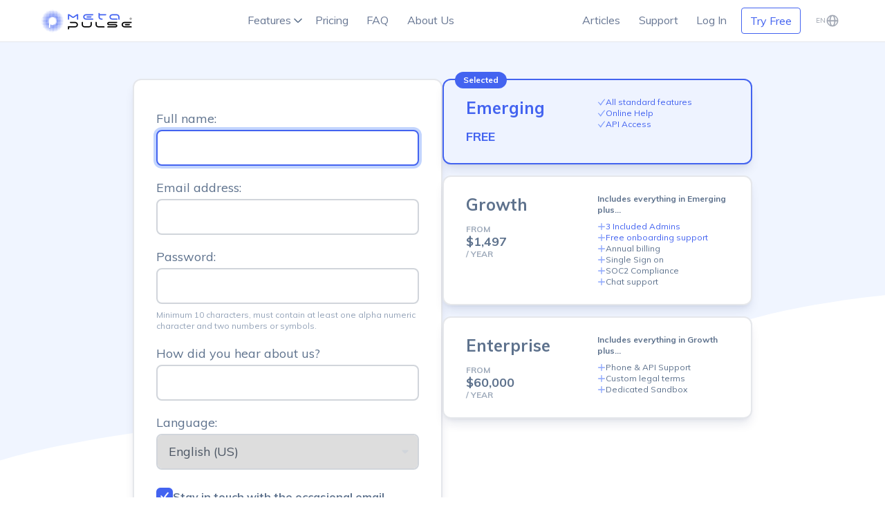

--- FILE ---
content_type: text/html; charset=utf-8
request_url: https://metapulse.com/users/sign_up
body_size: 68783
content:
<!DOCTYPE html>

<html class="registrations" lang="en">
  <head>
    <title>MetaPulse</title>

    <meta name="csrf-param" content="authenticity_token" />
<meta name="csrf-token" content="u8YbXDmE66CrMJqhMHqVG1c9-bSrTiD0It8DW0_M5rCr58F1hVCUth6X-1Jewg0lrA6AK1DVMj7qoadkC8XIVw" />
<meta name="csp-nonce" content="gP+4tp0EZMsKhPTru/nIbw==" />
<meta name="locale" content="en-US" />
<meta http-equiv="content-type" content="text/html; charset=utf8" />

<meta name="viewport" content="initial-scale=1, maximum-scale=1, user-scalable=0" />
<meta name="mobile-web-app-capable" content="yes">
<meta name="apple-mobile-web-app-status-bar-style" content="black">


      <link href="https://fonts.googleapis.com/css?family=Open+Sans:400italic,500italic,600italic,700italic,400,500,600,700" rel="stylesheet" type="text/css">

    <link rel="stylesheet" href="https://assets.metapulse.com/assets/external-22a90af51a100c4ee8864d26711e1c2cbaeb61e439f4c2eb2488e6664b4c7145.css" media="all" />

    <style media="screen">._work_phone_1769255682 {position:absolute!important;top:-9999px;left:-9999px;}</style>

    <link href="https://fonts.googleapis.com/css2?family=Muli:ital,wght@0,400;0,700;0,800;1,400;1,700;1,800&display=swap" rel="stylesheet">

    <link rel="apple-touch-icon" sizes="180x180" href="https://assets.metapulse.com/assets/favicons/apple-touch-icon-2ebe1ccbec182421a86015bc5502d9c58f79e66f0519d971e1b8ad89621d2e2b.png" />
<link rel="icon" type="image/svg+xml" href="https://assets.metapulse.com/assets/favicons/favicon-b1d0bbded8250a5f8bce51cd978da07ba5b39a695931485abccf1974534bee2d.svg">
<link rel="manifest" href="https://assets.metapulse.com/assets/favicons/manifest-2bb27b88cc33be9d50bb02ca7907d2cd9cf2034f9e82255caec5f8bd5ae88807.json" />
<link rel="mask-icon" href="https://assets.metapulse.com/assets/favicons/safari-pinned-tab-24200196837ddcd612744f87dd1c3de356351b787554fd9201ede0731c5f81f5.svg" color="#4363f0" />

<meta name="msapplication-TileColor" content="#4363f0" />
<meta name="theme-color" content="#ffffff" />


      <meta name="title" content="MetaPulse Growth Management System Application">
      <meta name="keywords" content="">
      <meta name="description" content="MetaPulse is the world&#39;s first Growth Management System Application providing the insights needed to achieve and maintain hypergrowth.">
      <meta property="og:url" content="https://metapulse.com/">
      <meta property="og:type" content="website">
      <meta property="og:title" content="MetaPulse Growth Management System Application">
      <meta property="og:description" content="MetaPulse is the world&#39;s first Growth Management System Application providing the insights needed to achieve and maintain hypergrowth.">
      <meta property="og:image" content="https://assets.metapulse.com/assets/shared/sharing-cover-photo-2e7f6551cb82c5088c5a36995096cbfa51282e1f82db700faf3670e5707f0c45.jpg">
      <meta property="og:locale" content="en-US">

    <script src="https://assets.metapulse.com/assets/external-c1a4610f29dcba861367276adf564ea3f797fca0cae295d0cf947a22cf604908.js" nonce="gP+4tp0EZMsKhPTru/nIbw=="></script>
  </head>
  <body class="en-US" data-spy="scroll" data-target="#faq-list" data-offset="50">
    
    



    <div class="application-wrapper">
      <div class="header-push"></div>
      <div class="flash-wrapper">
  <div class="flash-close-all-bar">
    <div class="flash-close-all-bar">
      <button class="flash-close-all btn btn-text" data-action="flash-close-all">
        <span>Close All</span>
        <span class="flash-close-all-x" aria-hidden="true">&times;</span>
      </button>
    </div>
  </div>

  
</div>
      

      
  <header class="exNavbar exNavbar-alt | sticky">

  <div class="exNavbar_container">
    <div class="flex items-center justify-center">
      <a class="exNavbar_logo | relative" href="/home">
        <span class="group-unstuck:opacity-0 | opacity-100 transition duration-500 block">
          <img alt="MetaPulse" class="exNavbar_logo_img exNavbar_logo_img-main | hidden retina:block" src="https://assets.metapulse.com/assets/logo/logo-metapulse-color-128412b2a31f081ce596477d485b2156bf5a0f7f097d884dbfdf5f8a64098c9c.svg" />
          <img alt="MetaPulse" class="exNavbar_logo_img exNavbar_logo_img-main | block retina:hidden" src="https://assets.metapulse.com/assets/logo/logo-metapulse-color-2c6018f37ad191d2d6ec47c0e3cc1a3d7f33353e0fe113adc345a79ddbbb89f3.png" />
        </span>
</a>    </div>

    <div class="grow"></div>

    <button class="exNavbar_openBtn button | pr-0 lg:hidden" data-js-toggle-active-trigger="mainnav">
      Menu <svg xmlns="http://www.w3.org/2000/svg" viewBox="0 0 27 21" class="size-5 -mt-px ml-px" width="20" height="20"><path d="M2.426 1.5h22.148m-22.148 9h22.148m-22.148 9h22.148" stroke="currentColor" stroke-width="3" fill="none" fill-rule="evenodd" stroke-linecap="round" stroke-linejoin="round"></path></svg></svg>
    </button>

    <nav role="navigation" class="exNavbar_menu grow" data-js-toggle-active-target="mainnav">
      
<div class="relative inline-flex align-middle flex-col px-1.5"
      data-controller="togglemenu"
      data-togglemenu-state-value="hide"
      data-togglemenu-icon-class="-scale-y-100"
      data-action="keydown.esc@window->togglemenu#hide">
  <button class="flex items-center justify-center bg-transparent"
        data-action="click->togglemenu#toggle"
        data-togglemenu-target="button">
    <span class="exNavbar_menu_link ">
      Features
    </span>
    <svg xmlns="http://www.w3.org/2000/svg" viewBox="0 0 12 7" class=" | transition duration-200 size-3 ml-1 text-twilight-blue" data-togglemenu-target="icon"><path stroke="currentColor" stroke-width="1.5" d="m1 1 5 4.93L11 1" fill="none" stroke-linecap="round" stroke-linejoin="round"></path></svg>
  </button>

  <div aria-labelledby="navbar-features"
        data-togglemenu-target="menu"
        class="exDropdown exDropdown-menuSpacing | transition-all origin-top hidden p-6.5 will-change-transform z-[1000] float-left min-w-full mt-0.5 mr-0 lg:-ml-20 text-twilight-blue text-left bg-white bg-clip-padding border-gray-200 rounded-lg lg:absolute lg:top-full lg:border lg:min-w-80">
    <a href="/feature-team-charts" class="exDropdown_link | pb-2 flex items-center">
      <svg xmlns="http://www.w3.org/2000/svg" viewBox="0 0 63 63" class="exDropdown_link_icon | size-10 mr-4 text-primary" width="64" height="64"><g fill="none" fill-rule="evenodd"><circle cx="31.5" cy="31.5" r="31.5" fill="currentColor" fill-opacity=".2"></circle><g transform="translate(11 13)" stroke="currentColor" stroke-width="3.5"><ellipse cx="20.35" cy="13.13" rx="9.73" ry="10.77"></ellipse><path d="M0 39.33S5.38 23.5 20.58 23.5s19.38 17 19.4 16.98" stroke-linecap="square"></path></g></g></svg>
      <span>
        <span class="exDropdown_link_title | block font-bold">Team Chart</span>
        <span class="text-sm block text-gray-600">Know who is doing what with configurable Team Charts</span>
      </span>
    </a>
    <a href="/feature-knowledge" class="exDropdown_link | py-2 flex items-center">
      <svg xmlns="http://www.w3.org/2000/svg" viewBox="0 0 39 40" class="exDropdown_link_icon | size-10 mr-4 text-primary" width="64" height="64"><g transform="translate(0 .831)" fill="none" fill-rule="evenodd"><circle fill="currentColor" opacity=".2" cx="19.5" cy="19.5" r="19.5"></circle><g stroke="currentColor" stroke-linejoin="round" stroke-width="2.5"><path d="M22.517 24.168c0-2.594 4.339-3.374 4.339-8.104a7.356 7.356 0 0 0-14.712 0c0 4.704 4.208 5.491 4.208 8.104" stroke-linecap="round"></path><path d="M16.35 29.743h6.203-6.204Z"></path></g></g></svg>
      <span>
        <span class="exDropdown_link_title | block font-bold">Knowledge</span>
        <span class="text-sm block text-gray-600">Distribute Knowledge via your Team Chart to your team</span>
      </span>
    </a>
    <a href="/feature-objectives" class="exDropdown_link | py-2 flex items-center">
      <svg xmlns="http://www.w3.org/2000/svg" viewBox="0 0 63 63" class="exDropdown_link_icon | size-10 mr-4 text-primary" width="64" height="64"><g fill="currentColor" fill-rule="evenodd"><circle fill-opacity=".2" cx="31.82" cy="31.82" r="31.82"></circle><path d="M27.2 47.8a4 4 0 1 1 8 0 4 4 0 0 1-8 0m0-16a4 4 0 1 1 8 0 4 4 0 0 1-8 0m0-16a4 4 0 1 1 8 0 4 4 0 0 1-8 0"></path></g></svg>
      <span>
        <span class="exDropdown_link_title | block font-bold">Objectives</span>
        <span class="text-sm block text-gray-600">Set targets and goals with Team Chart based OKRs</span>
      </span>
    </a>
    <a href="/feature-kpis-and-statistics" class="exDropdown_link | py-2 flex items-center">
      <svg xmlns="http://www.w3.org/2000/svg" viewBox="0 0 63 63" class="exDropdown_link_icon | size-10 mr-4 text-primary" width="64" height="64"><g fill="currentColor" fill-rule="evenodd"><circle fill-opacity=".2" cx="31.82" cy="31.82" r="31.82"></circle><path d="m17.8 32.17 7.4 12.43h5.58l16.09-26.94-2.99-1.81-15.76 26.5h-.26l-7.13-11.96z"></path><path d="M45.46 13a4 4 0 1 1 0 8 4 4 0 0 1 0-8zM14 29.35a4 4 0 1 1 8 0 4 4 0 0 1-8 0M24.2 45.8a4 4 0 1 1 8 0 4 4 0 0 1-8 0"></path></g></svg>
      <span>
        <span class="exDropdown_link_title block font-bold">Statistical Graphs</span>
        <span class="text-sm block text-gray-600">Track individual KPIs, statistics and metrics</span>
      </span>
    </a>
    <a href="/feature-alerts" class="exDropdown_link | py-2 flex items-center">
      <svg xmlns="http://www.w3.org/2000/svg" viewBox="0 0 63 63" class="exDropdown_link_icon | size-10 mr-4 text-primary" width="64" height="64"><g fill="none" fill-rule="evenodd"><circle cx="31.82" cy="31.82" r="31.82" fill="currentColor" fill-opacity=".2"></circle><path d="M45 38a4 4 0 1 1 0 8 4 4 0 0 1 0-8zm-27 0a4 4 0 1 1 0 8 4 4 0 0 1 0-8zm9.5-19a4 4 0 1 1 8 0 4 4 0 0 1-8 0" fill="currentColor"></path><path stroke="currentColor" stroke-width="3.5" stroke-linecap="square" d="m31.5 19.5-13 23m13-23 14 23m-26 0h26"></path></g></svg>
      <span>
        <span class="exDropdown_link_title | block font-bold">Alerts</span>
        <span class="text-sm block text-gray-600">Allow your team to alert on issues affecting production</span>
      </span>
    </a>
    <a href="/feature-event-tracking" class="exDropdown_link | py-2 flex items-center">
      <svg xmlns="http://www.w3.org/2000/svg" viewBox="0 0 63 63" class="exDropdown_link_icon | size-10 mr-4 text-primary" width="64" height="64"><g transform="rotate(90 32 32)" fill="currentColor" fill-rule="evenodd"><circle fill-opacity=".2" cx="31.82" cy="31.82" r="31.82"></circle><path d="M27.2 47.8a4 4 0 1 1 8 0 4 4 0 0 1-8 0m0-16a4 4 0 1 1 8 0 4 4 0 0 1-8 0m0-16a4 4 0 1 1 8 0 4 4 0 0 1-8 0"></path></g></svg>
      <span>
        <span class="exDropdown_link_title block font-bold">Event Tracking</span>
        <span class="text-sm block text-gray-600">See and act on key events as they happen</span>
      </span>
    </a>
    <a href="/feature-trends" class="exDropdown_link | pt-2 flex items-center">
      <svg xmlns="http://www.w3.org/2000/svg" viewBox="0 0 63 63" class="exDropdown_link_icon | size-10 mr-4 text-primary" width="64" height="64"><g fill="none" fill-rule="evenodd"><circle cx="31.5" cy="31.5" r="31.5" fill="currentColor" fill-opacity=".2"></circle><path d="M15 44a4 4 0 1 1 8 0 4 4 0 0 1-8 0m13-13a4 4 0 1 1 8 0 4 4 0 0 1-8 0" fill="currentColor"></path><path stroke="currentColor" stroke-width="3.5" stroke-linecap="square" d="m31.5 31.5-13 13"></path><path d="M40 19a4 4 0 1 1 8 0 4 4 0 0 1-8 0" fill="currentColor"></path><path stroke="currentColor" stroke-width="3.5" stroke-linecap="square" d="m44.5 18.5-14 14"></path></g></svg>
      <span>
        <span class="exDropdown_link_title | block font-bold">Trends</span>
        <span class="text-sm block text-gray-600">Use trends to focus on areas needing attention</span>
      </span>
    </a>
  </div>
</div>

<a class="exNavbar_menu_link exNavbar_menu_item-spaced " href="/pricing">Pricing</a>

<a target="blank" class="exNavbar_menu_link exNavbar_menu_item-spaced " href="https://help.metapulse.com/faq">FAQ</a>

<a class="exNavbar_menu_link exNavbar_menu_item-spaced " href="/about-us">About Us</a>

<div class="mt-4 lg:grow"></div>

<a class="exNavbar_menu_link exNavbar_menu_item-spaced " href="https://blog.metapulse.com/">Articles</a>

<a class="exNavbar_menu_link exNavbar_menu_item-spaced " href="https://help.metapulse.com/en/articles/2030751-using-help-center-contacting-support">Support</a>

  <a class="exNavbar_menu_link exNavbar_menu_item-spaced  " href="/users/sign_in">Log In</a>
  <a class="exNavbar_menu_btn  | button button--outline-primary button--sm | border -order-1 lg:mr-0 lg:order-none shadow-none mb-4 lg:mb-0 lg:ml-2" href="/users/sign_up">Try Free</a>


      <div class="exNavbar_controls | group self-stretch flex justify-between -order-2 shrink-0 pl-2 lg:order-none">
        <div class="relative flex items-center">
  <div
    data-controller="menu"
    data-menu-durationValue="300"
    data-menu-button-active-class="active"
    data-menu-menu-active-class="active"
    data-action="keydown.esc@window->menu#hideIfShown"
  >
    <button
      data-menu-target="button"
      data-action="menu#toggle"
      class="flex items-center gap-0.5 transition p-2 bg-transparent text-gray-400 text-2xs hover:text-primary-700 lg:group-unstuck:text-primary-200 lg:hover:group-unstuck:text-white active:text-primary-600 active:lg:group-unstuck:text-primary-100"
    >
      <span class="sr-only">Language</span>
      <span class="shrink-0 min-w-5 text-right uppercase">EN</span>
      <svg xmlns="http://www.w3.org/2000/svg" width="20" height="20" viewBox="0 0 16 16" class="scale-icon shrink-0 size-5"><path d="M8 1.5a6.5 6.5 0 1 1 0 13 6.5 6.5 0 0 1 0-13Zm2.39 7.001H5.61C5.73 11.461 6.89 13.7 8 13.7s2.27-2.24 2.39-5.199Zm-5.58 0H2.321a5.705 5.705 0 0 0 3.911 4.92c-.8-1.078-1.347-2.866-1.424-4.92Zm8.868 0h-2.487c-.077 2.054-.625 3.842-1.424 4.92a5.703 5.703 0 0 0 3.911-4.92ZM6.233 2.58l-.113.037A5.705 5.705 0 0 0 2.322 7.5h2.487c.077-2.055.625-3.843 1.424-4.92ZM8 2.3c-1.11 0-2.27 2.24-2.39 5.2h4.78c-.116-2.868-1.21-5.06-2.287-5.194L8 2.3Zm1.767.28.061.085c.766 1.085 1.288 2.833 1.363 4.835h2.487a5.705 5.705 0 0 0-3.911-4.92Z" fill="currentColor" stroke="currentColor" stroke-width=".5" stroke-linejoin="round"></path></svg>
    </button>
    <div
      data-menu-target="menu"
      data-ref="language-menu"
      class="transition origin-top scale-y-0 opacity-0 absolute left-0 max-h-[calc(90vh-4rem)] overflow-y-auto rounded-md shadow flex flex-col gap-1 p-1 bg-white lg:right-0 lg:left-auto active:opacity-100 active:scale-y-100"
    >
          <div class="transition rounded px-2 py-1.5 flex justify-between items-center bg-primary-500 text-white text-sm font-medium whitespace-nowrap">
            English (US) <svg xmlns="http://www.w3.org/2000/svg" width="8" height="8" viewBox="0 0 16 16" class="scale-icon shrink-0 size-2 -mt-px ml-4"><path d="M13.44 2.36a.5.5 0 0 1 .745.666 58.802 58.802 0 0 0-3.994 5.025 62.018 62.018 0 0 0-3.525 5.502.5.5 0 0 1-.867.007A22.199 22.199 0 0 0 3.99 10.9a20.459 20.459 0 0 0-2.14-2.28.5.5 0 1 1 .677-.736 21.41 21.41 0 0 1 2.243 2.391c.443.554.871 1.15 1.285 1.789l.164.262.035-.059A63.008 63.008 0 0 1 8.81 8.275l.567-.805a59.796 59.796 0 0 1 4.062-5.11Z" stroke="currentColor" stroke-width=".6" fill="currentColor" stroke-linejoin="round"></path></svg>
          </div>
          <a class="transition rounded px-2 py-1.5 flex justify-between items-center bg-transparent text-gray-600 text-sm font-medium hover:bg-primary-100 hover:text-primary whitespace-nowrap hover:no-underline" href="/users/sign_up?locale=en-GB">
            English (GB)
</a>          <a class="transition rounded px-2 py-1.5 flex justify-between items-center bg-transparent text-gray-600 text-sm font-medium hover:bg-primary-100 hover:text-primary whitespace-nowrap hover:no-underline" href="/users/sign_up?locale=zh-TW">
            中文
</a>    </div>
  </div>
</div>


        <button class="exNavbar_closeBtn button button--text | lg:hidden" data-js-toggle-active-trigger="mainnav">
          Close <svg xmlns="http://www.w3.org/2000/svg" viewBox="0 0 23 21" class="size-5 -mt-px ml-px" width="20" height="20"><path d="m2.352 1.5 18.235 18m-18.174 0 18.174-18" stroke-width="3" fill="none" fill-rule="evenodd" stroke-linecap="round" stroke-linejoin="round" stroke="currentColor"></path></svg>
        </button>
      </div>
    </nav>

    <div class="exNavbar_overlay" data-js-toggle-active-target="mainnav" data-js-toggle-active-trigger="mainnav"></div>

  </div>
</header>


      <div class="exHero exHero-grayImage">
  <div class="container">
    <form class="mt-4 md:mt-13 max-w-4xl mx-auto" id="new_user" data-js="registration-form" action="/users" accept-charset="UTF-8" method="post"><input type="hidden" name="authenticity_token" value="7GAcpQ0wtSSjOugp2U5EvLRD2IaTWV8sss0c_u6g90HWxKFEHi5lcOJHlfz6qnWhdJJElGXANGGTG1QgQQuxjw" autocomplete="off" />
  

  <div class="flex flex-col md:flex-row gap-4 md:gap-8 lg:gap-12">
    <div class="flex-1 order-last md:order-first">
      <div
        class="block relative rounded-xl border-gray-200 border-2 px-8 py-10 bg-white shadow-lg shadow-secondary/10"
        data-ref="registration-fields"
      >
        <div class="mb-4">
          <label class="form-label" for="user_full_name">Full name:</label>
          <input class="form-input" autofocus="autofocus" autocomplete="name" type="text" name="user[full_name]" id="user_full_name" />
          
        </div>
        <div class="mb-4">
          <label class="form-label" for="user_email">Email address:</label>
          <input required="required" class="form-input" autocomplete="email" type="email" value="" name="user[email]" id="user_email" />
          
        </div>

        <div class="mb-4">
          <label class="form-label" for="user_password">Password:</label>
          <input autocomplete="off" required="required" class="form-input" type="password" name="user[password]" id="user_password" />

            <div class="mt-2 text-xs text-slate-400">
              Minimum 10 characters, must contain at least one alpha numeric character and two numbers or symbols.
            </div>
        </div>

        
            <div class="mb-4">
              <label class="form-label" for="survey_response_referral_source">How did you hear about us?</label>
              <input autocomplete="off" class="form-input" type="text" name="survey_response[referral_source]" id="survey_response_referral_source" />

              
            </div>

        <input autocomplete="off" type="hidden" name="user[time_zone]" id="user_time_zone" />


        <div class="mb-4">
          <label class="form-label" for="user_locale_zone">Language:</label>
          <select class="form-select" name="user[locale]" id="user_locale"><option selected="selected" value="en-US">English (US)</option>
<option value="en-GB">English (GB)</option>
<option value="fr-FR">Français</option>
<option value="it-IT">Italiano</option>
<option value="ru-RU">Ruso</option>
<option value="zh-TW">繁體中文</option></select>
          
        </div>

        <div class="flex gap-4 my-6.5">
          <input name="user[stay_in_touch]" type="hidden" value="0" autocomplete="off" /><input class="form-checkbox" type="checkbox" value="1" checked="checked" name="user[stay_in_touch]" id="user_stay_in_touch" />
          <label class="form-label" for="user_stay_in_touch">
            <strong class="block mt-px text-base">Stay in touch with the occasional email</strong>
            <div class="leading-snug text-gray-600 text-base">We&#39;ll treat your email like our own and keep it safe.</div>
</label>          
        </div>


        <div class="mt-8 text-center">
          <input type="submit" name="commit" value="Sign up" as="button" class="button button--primary | cursor-pointer py-4.5 text-xl uppercase font-bold px-13" label="Sign up" data-disable-with="Sign up" />
        </div>

        <div class="_work_phone_1769255682"><label for="_work_phone">If you are human, ignore this field</label><input type="text" name="_work_phone" id="_work_phone" autocomplete="off" tabindex="-1" /><input type="hidden" name="spinner" value="6e01a5f26645769973cacf21beba370a" autocomplete="off" /></div>
      </div>
    </div>

    <div class="flex-1">
      <div>
  <input class="pricing-radio__input | peer sr-only" type="radio" value="emerging" checked="checked" name="user[requested_plan]" id="user_requested_plan_emerging" />
  <label
    for="user_requested_plan_emerging"
    class="before:peer-checked:block before:peer-checked:content-['Selected'] before:hidden before:left-4 before:-top-3 before:absolute before:rounded-full before:py-1 before:px-3 before:bg-primary before:text-white before:font-semibold before:text-xs | mb-4 block relative rounded-xl border-gray-200 border-2 bg-white shadow-lg shadow-secondary/10 px-8 py-6 peer-checked:border-primary peer-checked:bg-primary-50 peer-checked:text-primary"
  >
    <span class="hidden bg-primary text-white peer-checked:block">Selected</span>
    <span class="flex">
      <span class="w-1/2">
        <h2 class="block mb-3 font-semibold text-2xl" data-test="plan-title">Emerging <span class="sr-only">plan</span></h2>
        <span class="block font-semibold text-lg uppercase">Free</span>
      </span>
      <span class="flex flex-col gap-2 w-1/2 text-xs">
        <span class="flex items-center gap-2 text-primary">
          <svg xmlns="http://www.w3.org/2000/svg" width="16" height="16" viewBox="0 0 16 16" class="scale-icon size-3 text-primary-400"><path d="M13.44 2.36a.5.5 0 0 1 .745.666 58.802 58.802 0 0 0-3.994 5.025 62.018 62.018 0 0 0-3.525 5.502.5.5 0 0 1-.867.007A22.199 22.199 0 0 0 3.99 10.9a20.459 20.459 0 0 0-2.14-2.28.5.5 0 1 1 .677-.736 21.41 21.41 0 0 1 2.243 2.391c.443.554.871 1.15 1.285 1.789l.164.262.035-.059A63.008 63.008 0 0 1 8.81 8.275l.567-.805a59.796 59.796 0 0 1 4.062-5.11Z" stroke="currentColor" stroke-width=".6" fill="currentColor" stroke-linejoin="round"></path></svg> All standard features
        </span>
        <span class="flex items-center gap-2">
          <svg xmlns="http://www.w3.org/2000/svg" width="16" height="16" viewBox="0 0 16 16" class="scale-icon size-3 text-primary-400"><path d="M13.44 2.36a.5.5 0 0 1 .745.666 58.802 58.802 0 0 0-3.994 5.025 62.018 62.018 0 0 0-3.525 5.502.5.5 0 0 1-.867.007A22.199 22.199 0 0 0 3.99 10.9a20.459 20.459 0 0 0-2.14-2.28.5.5 0 1 1 .677-.736 21.41 21.41 0 0 1 2.243 2.391c.443.554.871 1.15 1.285 1.789l.164.262.035-.059A63.008 63.008 0 0 1 8.81 8.275l.567-.805a59.796 59.796 0 0 1 4.062-5.11Z" stroke="currentColor" stroke-width=".6" fill="currentColor" stroke-linejoin="round"></path></svg> Online Help
        </span>
        <span class="flex items-center gap-2">
          <svg xmlns="http://www.w3.org/2000/svg" width="16" height="16" viewBox="0 0 16 16" class="scale-icon size-3 text-primary-400"><path d="M13.44 2.36a.5.5 0 0 1 .745.666 58.802 58.802 0 0 0-3.994 5.025 62.018 62.018 0 0 0-3.525 5.502.5.5 0 0 1-.867.007A22.199 22.199 0 0 0 3.99 10.9a20.459 20.459 0 0 0-2.14-2.28.5.5 0 1 1 .677-.736 21.41 21.41 0 0 1 2.243 2.391c.443.554.871 1.15 1.285 1.789l.164.262.035-.059A63.008 63.008 0 0 1 8.81 8.275l.567-.805a59.796 59.796 0 0 1 4.062-5.11Z" stroke="currentColor" stroke-width=".6" fill="currentColor" stroke-linejoin="round"></path></svg> API Access
        </span>
      </span>
    </span>
  </label>
</div>

<div>
  <input class="pricing-radio__input | peer sr-only" type="radio" value="growth" name="user[requested_plan]" id="user_requested_plan_growth" />
  <label
    for="user_requested_plan_growth"
    class="before:peer-checked:block before:peer-checked:content-['Selected'] before:hidden before:left-4 before:-top-3 before:absolute before:rounded-full before:py-1 before:px-3 before:bg-primary before:text-white before:font-semibold before:text-xs | mb-4 block relative rounded-xl border-gray-200 border-2 bg-white shadow-lg shadow-secondary/10 px-8 py-6 peer-checked:border-primary peer-checked:bg-primary-50 peer-checked:text-primary"
  >
    <span class="hidden bg-primary text-white peer-checked:block">Selected</span>
    <span class="flex">
      <span class="w-1/2">
        <h2 class="block mb-3 font-semibold text-2xl" data-test="plan-title">Growth <span class="sr-only">plan</span></h2>
        <span>
          <span class="block opacity-60 text-xs font-bold uppercase">From</span>
          <span class="block text-lg leading-5 font-semibold uppercase">$1,497</span>
          <span class="block opacity-60 text-xs font-bold uppercase">/ Year</span>
        </span>
      </span>
      <span class="flex flex-col gap-2 w-1/2 text-xs">
        <span class="mb-2 font-semibold">Includes everything in Emerging plus…</span>
        <span class="flex items-center gap-2 text-primary">
          <svg xmlns="http://www.w3.org/2000/svg" width="16" height="16" viewBox="0 0 16 16" class="scale-icon size-3 text-primary-400"><path d="M8 1.5a.42.42 0 0 1 .42.42V7.5H14a.5.5 0 1 1 0 1H8.42v5.58a.42.42 0 1 1-.84 0V8.5H2a.5.5 0 0 1 0-1h5.579l.001-5.58A.42.42 0 0 1 8 1.5Z" stroke="currentColor" stroke-width=".6" fill="currentColor" fill-rule="evenodd" stroke-linejoin="round"></path></svg> 3 Included Admins
        </span>
        <span class="flex items-center gap-2 text-primary">
          <svg xmlns="http://www.w3.org/2000/svg" width="16" height="16" viewBox="0 0 16 16" class="scale-icon size-3 text-primary-400"><path d="M8 1.5a.42.42 0 0 1 .42.42V7.5H14a.5.5 0 1 1 0 1H8.42v5.58a.42.42 0 1 1-.84 0V8.5H2a.5.5 0 0 1 0-1h5.579l.001-5.58A.42.42 0 0 1 8 1.5Z" stroke="currentColor" stroke-width=".6" fill="currentColor" fill-rule="evenodd" stroke-linejoin="round"></path></svg> Free onboarding support
        </span>
        <span class="flex items-center gap-2">
          <svg xmlns="http://www.w3.org/2000/svg" width="16" height="16" viewBox="0 0 16 16" class="scale-icon size-3 text-primary-400"><path d="M8 1.5a.42.42 0 0 1 .42.42V7.5H14a.5.5 0 1 1 0 1H8.42v5.58a.42.42 0 1 1-.84 0V8.5H2a.5.5 0 0 1 0-1h5.579l.001-5.58A.42.42 0 0 1 8 1.5Z" stroke="currentColor" stroke-width=".6" fill="currentColor" fill-rule="evenodd" stroke-linejoin="round"></path></svg> Annual billing
        </span>
        <span class="flex items-center gap-2">
          <svg xmlns="http://www.w3.org/2000/svg" width="16" height="16" viewBox="0 0 16 16" class="scale-icon size-3 text-primary-400"><path d="M8 1.5a.42.42 0 0 1 .42.42V7.5H14a.5.5 0 1 1 0 1H8.42v5.58a.42.42 0 1 1-.84 0V8.5H2a.5.5 0 0 1 0-1h5.579l.001-5.58A.42.42 0 0 1 8 1.5Z" stroke="currentColor" stroke-width=".6" fill="currentColor" fill-rule="evenodd" stroke-linejoin="round"></path></svg> Single Sign on
        </span>
        <span class="flex items-center gap-2">
          <svg xmlns="http://www.w3.org/2000/svg" width="16" height="16" viewBox="0 0 16 16" class="scale-icon size-3 text-primary-400"><path d="M8 1.5a.42.42 0 0 1 .42.42V7.5H14a.5.5 0 1 1 0 1H8.42v5.58a.42.42 0 1 1-.84 0V8.5H2a.5.5 0 0 1 0-1h5.579l.001-5.58A.42.42 0 0 1 8 1.5Z" stroke="currentColor" stroke-width=".6" fill="currentColor" fill-rule="evenodd" stroke-linejoin="round"></path></svg> SOC2 Compliance
        </span>
        <span class="flex items-center gap-2">
          <svg xmlns="http://www.w3.org/2000/svg" width="16" height="16" viewBox="0 0 16 16" class="scale-icon size-3 text-primary-400"><path d="M8 1.5a.42.42 0 0 1 .42.42V7.5H14a.5.5 0 1 1 0 1H8.42v5.58a.42.42 0 1 1-.84 0V8.5H2a.5.5 0 0 1 0-1h5.579l.001-5.58A.42.42 0 0 1 8 1.5Z" stroke="currentColor" stroke-width=".6" fill="currentColor" fill-rule="evenodd" stroke-linejoin="round"></path></svg> Chat support
        </span>
      </span>
    </span>
  </label>
</div>

<div>
  <input class="pricing-radio__input | peer sr-only" type="radio" value="enterprise" name="user[requested_plan]" id="user_requested_plan_enterprise" />
  <label
    for="user_requested_plan_enterprise"
    class="before:peer-checked:block before:peer-checked:content-['Selected'] before:hidden before:left-4 before:-top-3 before:absolute before:rounded-full before:py-1 before:px-3 before:bg-primary before:text-white before:font-semibold before:text-xs | mb-4 block relative rounded-xl border-gray-200 border-2 bg-white shadow-lg shadow-secondary/10 px-8 py-6 peer-checked:border-primary peer-checked:bg-primary-50 peer-checked:text-primary"
  >
    <span class="hidden bg-primary text-white peer-checked:block">Selected</span>
    <span class="flex">
      <span class="w-1/2">
        <h2 class="block mb-3 font-semibold text-2xl" data-test="plan-title">Enterprise <span class="sr-only">plan</span></h2>
        <span>
          <span class="block opacity-60 text-xs font-bold uppercase">From</span>
          <span class="block text-lg leading-5 font-semibold uppercase">$60,000</span>
          <span class="block opacity-60 text-xs font-bold uppercase">/ Year</span>
        </span>
      </span>
      <span class="flex flex-col gap-2 w-1/2 text-xs">
        <span class="mb-2 font-semibold">Includes everything in Growth plus…</span>
        <span class="flex items-center gap-2">
          <svg xmlns="http://www.w3.org/2000/svg" width="16" height="16" viewBox="0 0 16 16" class="scale-icon size-3 text-primary-400"><path d="M8 1.5a.42.42 0 0 1 .42.42V7.5H14a.5.5 0 1 1 0 1H8.42v5.58a.42.42 0 1 1-.84 0V8.5H2a.5.5 0 0 1 0-1h5.579l.001-5.58A.42.42 0 0 1 8 1.5Z" stroke="currentColor" stroke-width=".6" fill="currentColor" fill-rule="evenodd" stroke-linejoin="round"></path></svg> Phone &amp; API Support
        </span>
        <span class="flex items-center gap-2">
          <svg xmlns="http://www.w3.org/2000/svg" width="16" height="16" viewBox="0 0 16 16" class="scale-icon size-3 text-primary-400"><path d="M8 1.5a.42.42 0 0 1 .42.42V7.5H14a.5.5 0 1 1 0 1H8.42v5.58a.42.42 0 1 1-.84 0V8.5H2a.5.5 0 0 1 0-1h5.579l.001-5.58A.42.42 0 0 1 8 1.5Z" stroke="currentColor" stroke-width=".6" fill="currentColor" fill-rule="evenodd" stroke-linejoin="round"></path></svg> Custom legal terms
        </span>
        <span class="flex items-center gap-2">
          <svg xmlns="http://www.w3.org/2000/svg" width="16" height="16" viewBox="0 0 16 16" class="scale-icon size-3 text-primary-400"><path d="M8 1.5a.42.42 0 0 1 .42.42V7.5H14a.5.5 0 1 1 0 1H8.42v5.58a.42.42 0 1 1-.84 0V8.5H2a.5.5 0 0 1 0-1h5.579l.001-5.58A.42.42 0 0 1 8 1.5Z" stroke="currentColor" stroke-width=".6" fill="currentColor" fill-rule="evenodd" stroke-linejoin="round"></path></svg> Dedicated Sandbox
        </span>
      </span>
    </span>
  </label>
</div>

    </div>
  </div>
</form>
  </div>
</div>


      <div class="footer-push"></div>
    </div>

    <footer class="c-border-image-dotted-wide | container px-0 border-primary border-t-3 mx-auto mt-13 mt-13 xl:mt-24 text-sm">
  <nav class="container mx-auto pt-13 md:grid md:gap-6 md:grid-cols-3 lg:max-w-screen-lg lg:grid-cols-4 lg:gap-13 xl:pt-24">
    <div>
      <h3 class="mb-2 text-lg font-bold leading-5">Planning and insights</h3>
      <ul class="exList exList-tall | mb-4">
        <li class="exList_li"><a href="/feature-objectives" class="text-twilight-blue hover:text-twilight-blue">Objectives</a></li>
        <li class="exList_li"><a href="https://blog.metapulse.com/home/new-features-for-2020" target="_blank" class="text-twilight-blue hover:text-twilight-blue">Event Tracking</a></li>
        <li class="exList_li"><a href="https://blog.metapulse.com/home/new-features-for-2020" target="_blank" class="text-twilight-blue hover:text-twilight-blue">Policy Tracking</a></li>
        <li class="exList_li"><a href="/feature-knowledge" class="text-twilight-blue hover:text-twilight-blue">Knowledge base</a></li>
      </ul>

      <h3 class="mb-2 text-lg font-bold leading-5">About MetaPulse</h3>
      <ul class="exList exList-tall | mb-4">
        <li class="exList_li"><a class="text-twilight-blue hover:text-twilight-blue" href="/about-us">About Us</a></li>
        <li class="exList_li"><a href="https://blog.metapulse.com/mission" target="_blank" class="text-twilight-blue hover:text-twilight-blue">Our Story</a></li>
        <li class="exList_li"><a href="https://blog.metapulse.com" target="_blank" class="text-twilight-blue hover:text-twilight-blue">Testimonials</a></li>
        <li class="exList_li"><a href="https://blog.metapulse.com/careers" target="_blank" class="text-twilight-blue hover:text-twilight-blue">Careers</a></li>
        <li class="exList_li"><a href="/terms" class="text-twilight-blue hover:text-twilight-blue">Terms</a></li>
        <li class="exList_li"><a href="/privacy" class="text-twilight-blue hover:text-twilight-blue">Privacy</a></li>
        <li class="exList_li"><a href="/affiliate-terms" class="text-twilight-blue hover:text-twilight-blue">Affiliate Terms</a></li>
        <li class="exList_li"><a href="https://blog.metapulse.com/contact" target="_blank" class="text-twilight-blue hover:text-twilight-blue">Contact Us</a></li>
      </ul>
    </div>

    <div>
      <h3 class="mb-2 text-lg font-bold leading-5">Statistic Graph Features</h3>
      <ul class="exList exList-tall | mb-4">
        <li class="exList_li"><a href="https://help.metapulse.com/en/articles/2492367-best-practice-tip-who-should-enter-the-stats" target="_blank" class="text-twilight-blue hover:text-twilight-blue">Create Graphs</a></li>
        <li class="exList_li"><a href="https://help.metapulse.com/en/articles/2492367-best-practice-tip-who-should-enter-the-stats" target="_blank" class="text-twilight-blue hover:text-twilight-blue">Unlimited Users</a></li>
        <li class="exList_li"><a href="https://help.metapulse.com/en/articles/2492367-best-practice-tip-who-should-enter-the-stats" target="_blank" class="text-twilight-blue hover:text-twilight-blue">Unlimited Teams</a></li>
        <li class="exList_li"><a href="https://help.metapulse.com/en/articles/2492367-best-practice-tip-who-should-enter-the-stats" target="_blank" class="text-twilight-blue hover:text-twilight-blue">Unlimited Organizations</a></li>
        <li class="exList_li"><a href="/feature-trends" class="text-twilight-blue hover:text-twilight-blue">Trends</a></li>
        <li class="exList_li"><a href="https://help.metapulse.com/en/articles/2670556-easily-compare-graphs-with-drag-to-compare" target="_blank" class="text-twilight-blue hover:text-twilight-blue">Correlation</a></li>
        <li class="exList_li"><a href="https://help.metapulse.com/en/articles/2887518-method-3-individual-graph-update" target="_blank" class="text-twilight-blue hover:text-twilight-blue">Notes and Significant Events</a></li>
        <li class="exList_li"><a href="https://help.metapulse.com/en/articles/1991315-getting-started-step-5-bulk-import-of-historical-data" target="_blank" class="text-twilight-blue hover:text-twilight-blue">Data Import and Export</a></li>
      </ul>
    </div>

    <div>
      <h3 class="mb-2 text-lg font-bold leading-5"><a href="/feature-team-charts" class="text-twilight-blue hover:text-twilight-blue">Team Chart Features</a></h3>
      <ul class="exList exList-tall | mb-4">
        <li class="exList_li"><a href="https://help.metapulse.com/en/articles/2492367-best-practice-tip-who-should-enter-the-stats" target="_blank" class="text-twilight-blue hover:text-twilight-blue">Unlimited Team Charts</a></li>
        <li class="exList_li"><a href="https://help.metapulse.com/en/articles/2492367-best-practice-tip-who-should-enter-the-stats" target="_blank" class="text-twilight-blue hover:text-twilight-blue">Unlimited Users</a></li>
        <li class="exList_li"><a href="https://help.metapulse.com/en/articles/2492367-best-practice-tip-who-should-enter-the-stats" target="_blank" class="text-twilight-blue hover:text-twilight-blue">Unlimited Teams</a></li>
        <li class="exList_li"><a href="https://help.metapulse.com/en/articles/2492367-best-practice-tip-who-should-enter-the-stats" target="_blank" class="text-twilight-blue hover:text-twilight-blue">Unlimited Organizations</a></li>
        <li class="exList_li"><a href="https://help.metapulse.com/en/articles/2492367-best-practice-tip-who-should-enter-the-stats" target="_blank" class="text-twilight-blue hover:text-twilight-blue">Unlimited Departments</a></li>
        <li class="exList_li"><a href="https://help.metapulse.com/en/articles/2017000-responsible-member-or-user " target="_blank" class="text-twilight-blue hover:text-twilight-blue">Link Staff Members to Graphs</a></li>
        <li class="exList_li"><a href="https://help.metapulse.com/en/articles/1991315-getting-started-step-5-bulk-import-of-historical-data" target="_blank" class="text-twilight-blue hover:text-twilight-blue">CSV Importing</a></li>
      </ul>
    </div>

    <div class="md:max-lg:col-span-3">
      <h3 class="mb-2 text-lg font-bold leading-5">Our Goal</h3>
      <p>MetaPulse is the world&#39;s first Growth Management System Application. We are focused on providing business leaders the insights they need to achieve hypergrowth.</p>
      <div class="flex justify-center justify-content-sm-end sm:justify-end">
        <button
          type="button"
          class="transition py-3.5 px-4 border-0 bg-transparent font-normal text-lg text-twilight-blue hover:text-primary"
          data-controller="modal-opener"
          data-modal-opener-html-value="&lt;div role=&quot;dialog&quot; class=&quot;fixed inset-0 py-12 overflow-auto flex items-start justify-center z-modal&quot; tabindex=&quot;-1&quot; data-js=&quot;modal&quot; data-modal-id=&quot;video-modal&quot; data-controller=&quot;modal&quot; data-modal-backdrop-transition-class=&quot;alt&quot; data-modal-modal-transition-class=&quot;alt&quot; data-modal-duration-value=&quot;300&quot; data-action=&quot;mousedown-&amp;gt;modal#mousedown mouseup-&amp;gt;modal#mouseup keydown@window-&amp;gt;modal#keydown close-modal-&amp;gt;modal#close&quot;&gt;&lt;div class=&quot;fixed inset-0 bg-black/0 alt:bg-black/60 transition-colors duration-300 pointer-events-none&quot; data-modal-target=&quot;backdrop&quot;&gt;&lt;/div&gt;&lt;div class=&quot;relative w-full scale-90 alt:scale-100 opacity-0 alt:opacity-100 transition duration-300 max-w-[90%] lg:max-w-6xl&quot; data-ref=&quot;video-modal&quot; data-intercom-target=&quot;video-modal&quot; data-modal-target=&quot;modal&quot;&gt;
  &lt;div
    class=&quot;bg-white shadow-lg&quot;
    data-controller=&quot;youtube&quot;
    data-youtube-video-id-value=&quot;1ECeWlJBCdc&quot;
    data-youtube-origin-value=&quot;https://metapulse.com/&quot;
    data-modal-target=&quot;listener&quot;
    data-action=&quot;modal:open-&gt;youtube#play modal:close-&gt;youtube#stop&quot;
  &gt;
    &lt;div class=&quot;aspect-video bg-black&quot;&gt;
      &lt;div data-youtube-target=&quot;player&quot; class=&quot;block&quot;&gt;&lt;/div&gt;
    &lt;/div&gt;
  &lt;/div&gt;
&lt;/div&gt;&lt;/div&gt;"
          data-action="modal-opener#open"
        >
          Learn more about MetaPulse
          <svg xmlns="http://www.w3.org/2000/svg" viewBox="0 0 22 8" width="22px" height="22px"><g fill="currentColor" fill-rule="evenodd"><circle cx="18" cy="4" r="4"></circle><path d="M0 2.5h17v3H0z"></path></g></svg>
        </button>
      </div>
      <a class="flex justify-center mt-4 sm:mt-13" href="/home">
        <svg xmlns="http://www.w3.org/2000/svg" width="800" height="147" viewBox="0 0 800 147" class="max-w-96 w-full h-auto"><g fill="none"><path d="M87.418 106.362a3.91 3.91 0 1 1 2.33-5 3.88 3.88 0 0 1-2.33 5Zm16.94-33.88a3.89 3.89 0 1 1-2.703-7.295 3.89 3.89 0 0 1 2.703 7.295Zm-57 20.4a3.89 3.89 0 1 1-5-2.31 3.9 3.9 0 0 1 5 2.31Zm56.99-3.56a3.87 3.87 0 1 1 2.3-5 3.9 3.9 0 0 1-2.3 5Zm.02-25.42a3.87 3.87 0 1 1 2.3-5 3.9 3.9 0 0 1-2.3 5Zm-16.94-16.93a3.87 3.87 0 1 1 2.34-5 3.89 3.89 0 0 1-2.34 5Zm-40.08 3.51a3.88 3.88 0 1 1-5-2.31 3.91 3.91 0 0 1 5 2.31Zm54.36 23.14a3.85 3.85 0 1 1 2.609 7.245 3.85 3.85 0 0 1-2.61-7.245Zm-48.19-26.58a3.85 3.85 0 1 1-2.543-7.268 3.85 3.85 0 0 1 2.543 7.268Zm-17.01 33.8a3.82 3.82 0 1 1 2.36-4.89 3.8 3.8 0 0 1-2.36 4.89Zm56.75-32.63a3.82 3.82 0 1 1-2.32 4.89 3.8 3.8 0 0 1 2.32-4.89Zm-54.39 19.27a3.82 3.82 0 1 1-4.89-2.29 3.81 3.81 0 0 1 4.89 2.29Zm54.37 23.13a3.81 3.81 0 1 1-2.28 4.88 3.83 3.83 0 0 1 2.28-4.88Zm-28.99-48.57a3.78 3.78 0 1 1-4.85-2.24 3.77 3.77 0 0 1 4.85 2.24Zm-25.51 42.44a3.75 3.75 0 1 1-4.8-2.25 3.74 3.74 0 0 1 4.8 2.25Zm25.45 17a3.75 3.75 0 1 1-4.79-2.27 3.74 3.74 0 0 1 4.79 2.27Zm-32.48-39.86a3.75 3.75 0 1 1 4.8 2.25 3.74 3.74 0 0 1-4.8-2.25Zm66.32 39.76a3.74 3.74 0 1 1-4.77-2.26 3.75 3.75 0 0 1 4.77 2.26Zm-25.44 8.53a3.74 3.74 0 1 1-4.8-2.22 3.77 3.77 0 0 1 4.8 2.22Zm-4.67-78.5a3.73 3.73 0 1 1-2.23 4.8 3.75 3.75 0 0 1 2.23-4.8Zm30.18 10.68a3.74 3.74 0 1 1-4.79-2.25 3.77 3.77 0 0 1 4.79 2.25Zm8.4 50.85a3.72 3.72 0 1 1-4.76-2.23 3.73 3.73 0 0 1 4.76 2.23Zm-25.42 16.91a3.72 3.72 0 1 1-4.76-2.23 3.74 3.74 0 0 1 4.76 2.23Zm.03-76.25a3.7 3.7 0 1 1-6.94 2.568 3.7 3.7 0 0 1 6.94-2.568Zm23.23 21.68a3.69 3.69 0 1 1 2.21-4.72 3.68 3.68 0 0 1-2.21 4.72Zm-27.98-15.33a3.67 3.67 0 1 1-2.19 4.72 3.65 3.65 0 0 1 2.19-4.72Zm-19.19 72.47a3.67 3.67 0 1 1 4.71 2.19 3.66 3.66 0 0 1-4.71-2.19Zm6.95-78.77a3.67 3.67 0 1 1-6.866 2.595 3.67 3.67 0 0 1 6.866-2.595Zm-17.02 67.77a3.65 3.65 0 1 1-4.68-2.16 3.67 3.67 0 0 1 4.68 2.16Zm-4.61-61.45a3.64 3.64 0 1 1-2.17 4.68 3.66 3.66 0 0 1 2.17-4.68Zm38.45 61.51a3.61 3.61 0 1 1-4.63-2.15 3.58 3.58 0 0 1 4.63 2.15Zm31.74-29.35a3.6 3.6 0 1 1 2.19-4.59 3.58 3.58 0 0 1-2.19 4.59Zm-23.26 37.78a3.6 3.6 0 1 1-4.59-2.15 3.58 3.58 0 0 1 4.59 2.15Zm20.87-36.04a3.6 3.6 0 1 1-2.17 4.61 3.58 3.58 0 0 1 2.17-4.61Zm-20.82-40.19a3.59 3.59 0 1 1-6.772 2.388 3.59 3.59 0 0 1 6.772-2.388Zm-55.43 57.13a3.59 3.59 0 1 1-2.17 4.6 3.6 3.6 0 0 1 2.17-4.6Zm2.46-35.55a3.59 3.59 0 1 1-2.45-6.75 3.59 3.59 0 0 1 2.45 6.75Zm3.88 6.3a3.6 3.6 0 1 1 6.763-2.47 3.6 3.6 0 0 1-6.763 2.47Zm27.56-21.51a3.54 3.54 0 1 1-2.1 4.54 3.51 3.51 0 0 1 2.1-4.54Zm4.47 61.43a3.53 3.53 0 1 1-4.49-2.13 3.51 3.51 0 0 1 4.49 2.13Zm37.88-19.09a3.53 3.53 0 1 1-2.14 4.49 3.51 3.51 0 0 1 2.14-4.49Zm-56.89-44.19a3.52 3.52 0 1 1 2.14-4.49 3.5 3.5 0 0 1-2.14 4.49Zm56.91 18.78a3.52 3.52 0 1 1 2.369 6.63 3.52 3.52 0 0 1-2.37-6.63Zm-63.26 27.58a3.51 3.51 0 1 1-4.49-2.1 3.55 3.55 0 0 1 4.49 2.1Zm54.82-44.43a3.46 3.46 0 1 1-2 4.45 3.44 3.44 0 0 1 2-4.45Zm4.34 61.35a3.46 3.46 0 1 1-4.44-2 3.44 3.44 0 0 1 4.44 2Zm-80.57-27.44a3.44 3.44 0 1 1-2.09 4.4 3.42 3.42 0 0 1 2.09-4.4Zm4.35-6.43a3.45 3.45 0 1 1-6.466 2.408 3.45 3.45 0 0 1 6.466-2.408Zm63.39 40.33a3.42 3.42 0 1 1 2.238 6.464 3.42 3.42 0 0 1-2.238-6.464Zm.08-76.23a3.39 3.39 0 1 1-2 4.35 3.38 3.38 0 0 1 2-4.35Zm-65.59 57.2a3.37 3.37 0 1 1 2-4.32 3.36 3.36 0 0 1-2 4.32Zm82.42 2.1a3.36 3.36 0 1 1-2 4.3 3.39 3.39 0 0 1 2-4.3Zm-80.35-31.83a3.36 3.36 0 1 1-4.3-2 3.37 3.37 0 0 1 4.3 2Zm84.75-8.5a3.36 3.36 0 1 1-4.31-2 3.4 3.4 0 0 1 4.31 2Zm-76.32 50.8a3.35 3.35 0 1 1-4.29-2 3.37 3.37 0 0 1 4.29 2Zm.09-59.14a3.33 3.33 0 1 1-4.19-2.15 3.34 3.34 0 0 1 4.19 2.15Zm29.52 74.14a3.32 3.32 0 1 1-2 4.27 3.29 3.29 0 0 1 2-4.27Zm-25.49-8.45a3.31 3.31 0 1 1-2 4.24 3.29 3.29 0 0 1 2-4.24Zm23.55-80.49a3.3 3.3 0 1 1 4.22 2 3.28 3.28 0 0 1-4.22-2Zm-19.17 6.27a3.3 3.3 0 1 1-6.22 2.208 3.3 3.3 0 0 1 6.22-2.208Zm33.8 84.67a3.3 3.3 0 1 1-6.22 2.208 3.3 3.3 0 0 1 6.22-2.208Zm-4.12-95.16a3.29 3.29 0 1 1-2 4.21 3.31 3.31 0 0 1 2-4.21Zm-12.89 95.16a3.27 3.27 0 1 1-4.18-2 3.29 3.29 0 0 1 4.18 2Zm-1.79-89a3.25 3.25 0 1 1-2.275-6.089 3.25 3.25 0 0 1 2.275 6.09Zm-8.54 25.42a3.24 3.24 0 1 1 2-4.16 3.22 3.22 0 0 1-2 4.16Zm-25.46-.02a3.2 3.2 0 1 1 2-4.08 3.23 3.23 0 0 1-2 4.08Zm1.87 38.23a3.21 3.21 0 1 1-4.09-1.93 3.23 3.23 0 0 1 4.09 1.93Zm59.26 25.37a3.19 3.19 0 1 1-4.09-1.91 3.2 3.2 0 0 1 4.09 1.91Zm.1-93.12a3.16 3.16 0 1 1-4-1.9 3.14 3.14 0 0 1 4 1.9Zm31.94 46.36a3.15 3.15 0 1 1 1.91-4 3.13 3.13 0 0 1-1.91 4Zm0 8.52a3.15 3.15 0 1 1 1.89-4 3.13 3.13 0 0 1-1.89 4Zm-19.12 27.92a3.13 3.13 0 1 1-1.86 4 3.15 3.15 0 0 1 1.86-4Zm2.21-70.29a3.13 3.13 0 1 1 1.9-4 3.16 3.16 0 0 1-1.9 4Zm-49.06 80.61a3.14 3.14 0 1 1-4-1.87 3.16 3.16 0 0 1 4 1.87Zm-1.71-89.15a3.11 3.11 0 1 1-2.24-5.803 3.11 3.11 0 0 1 2.24 5.803Zm57.12 70.42a3.09 3.09 0 1 1-1.92 3.92 3.08 3.08 0 0 1 1.92-3.92Zm3.99-57.43a3.09 3.09 0 1 1-4-1.84 3.06 3.06 0 0 1 4 1.84Zm-67.86 25.42a3.08 3.08 0 1 1-4-1.82 3.07 3.07 0 0 1 4 1.82Zm72.26 15.11a3.07 3.07 0 1 1-1.86 3.92 3.06 3.06 0 0 1 1.86-3.92Zm2.14-19.65a3.07 3.07 0 1 1 1.86-3.94 3.06 3.06 0 0 1-1.86 3.94Zm-23.62 21.51a3.06 3.06 0 1 1-3.9-1.84 3.09 3.09 0 0 1 3.9 1.84Zm-50.84-8.5a3 3 0 1 1-3.92-1.8 3.07 3.07 0 0 1 3.92 1.8Zm49.07-13.08a3 3 0 1 1-2.05-5.64 3 3 0 0 1 2.05 5.64Zm-57.6 47.04a3 3 0 1 1-5.624 2.09 3 3 0 0 1 5.624-2.09Zm.05-76.25a3 3 0 1 1-5.63 2.076 3 3 0 0 1 5.63-2.076Zm57.46 88.5a3 3 0 1 1-2.103-5.62 3 3 0 0 1 2.103 5.62Zm-1.96-98.75a3 3 0 1 1 2.175 5.592 3 3 0 0 1-2.175-5.592Zm-72.52 52.58a3 3 0 1 1-5.608 2.134 3 3 0 0 1 5.608-2.134Zm-1.73-4.64a3 3 0 1 1-2.116-5.615 3 3 0 0 1 2.116 5.615Zm10.22 30.09a2.93 2.93 0 1 1-3.74-1.76 2.92 2.92 0 0 1 3.74 1.76Zm-3.75-61.01a2.92 2.92 0 1 1-1.75 3.79 2.9 2.9 0 0 1 1.75-3.79Zm96.9 52.49a2.9 2.9 0 1 1-3.71-1.74 2.93 2.93 0 0 1 3.71 1.74Zm-1.7-38.61a2.89 2.89 0 1 1 1.71-3.7 2.9 2.9 0 0 1-1.71 3.7Zm-74.57 64.13a2.88 2.88 0 1 1-3.66-1.79 2.9 2.9 0 0 1 3.66 1.79Zm-25.41-59.38a2.86 2.86 0 1 1-3.67-1.71 2.84 2.84 0 0 1 3.67 1.71Zm-1.75 29.09a2.86 2.86 0 1 1 1.73-3.67 2.84 2.84 0 0 1-1.73 3.67Zm25.41-59.29a2.85 2.85 0 1 1 1.75-3.64 2.82 2.82 0 0 1-1.75 3.64Zm44.1 21.75a2.83 2.83 0 1 1-3.65-1.67 2.85 2.85 0 0 1 3.65 1.67Zm-20.64 74.61a2.79 2.79 0 1 1-1.69 3.56 2.77 2.77 0 0 1 1.69-3.56Zm2.01-104.93a2.77 2.77 0 1 1-1.91-5.2 2.77 2.77 0 1 1 1.91 5.2Zm6.43 104.93a2.77 2.77 0 1 1-1.64 3.55 2.76 2.76 0 0 1 1.64-3.55Zm8.5-33.89a2.76 2.76 0 1 1-1.65 3.54 2.78 2.78 0 0 1 1.65-3.54Zm-6.49-71.02a2.76 2.76 0 1 1 1.65-3.54 2.78 2.78 0 0 1-1.65 3.54Zm35.46 89.6a2.75 2.75 0 1 1-3.52-1.62 2.77 2.77 0 0 1 3.52 1.62Zm-54.31 15.31a2.73 2.73 0 1 1-1.7 3.47 2.72 2.72 0 0 1 1.7-3.47Zm54.35-91.5a2.72 2.72 0 1 1-3.45-1.67 2.7 2.7 0 0 1 3.45 1.67Zm-50.81-16.96a2.71 2.71 0 1 1-3.4-1.64 2.69 2.69 0 0 1 3.4 1.64Zm-44.06 79.74a2.68 2.68 0 1 1 1.6-3.45 2.71 2.71 0 0 1-1.6 3.45Zm84.66 25.39a2.68 2.68 0 1 1 1.6-3.43 2.7 2.7 0 0 1-1.6 3.43Zm-83.06-71.2a2.69 2.69 0 1 1-3.42-1.61 2.71 2.71 0 0 1 3.42 1.61Zm83.19-22.06a2.66 2.66 0 1 1 1.59-3.41 2.65 2.65 0 0 1-1.59 3.41Zm-18.81 96.74a2.62 2.62 0 1 1-1.6 3.36 2.6 2.6 0 0 1 1.6-3.36Zm1.88-105.15a2.62 2.62 0 1 1 1.56-3.35 2.61 2.61 0 0 1-1.56 3.35Zm33.73 84.61a2.61 2.61 0 1 1 1.59-3.35 2.63 2.63 0 0 1-1.59 3.35Zm.07-59.31a2.6 2.6 0 1 1 1.58-3.3 2.63 2.63 0 0 1-1.58 3.3Zm8.45 25.41a2.57 2.57 0 1 1 1.55-3.29 2.55 2.55 0 0 1-1.55 3.29Zm-.05 8.46a2.57 2.57 0 1 1 1.6-3.27 2.54 2.54 0 0 1-1.6 3.27Zm-101.64 33.9a2.55 2.55 0 1 1-1.768-4.784 2.55 2.55 0 0 1 1.768 4.784Zm25.35 16.93a2.55 2.55 0 1 1 1.54-3.25 2.52 2.52 0 0 1-1.54 3.25Zm-25.31-93.19a2.54 2.54 0 1 1 1.51-3.27 2.55 2.55 0 0 1-1.51 3.27Zm25.42-16.9a2.54 2.54 0 1 1 1.52-3.27 2.56 2.56 0 0 1-1.52 3.27Zm-17.07 101.63a2.53 2.53 0 1 1 1.52-3.24 2.56 2.56 0 0 1-1.52 3.24Zm.08-93.18a2.5 2.5 0 1 1 1.56-3.17 2.48 2.48 0 0 1-1.56 3.17Zm93.19 59.22a2.47 2.47 0 1 1-1.663-4.652 2.47 2.47 0 0 1 1.663 4.652Zm1.51-28.58a2.47 2.47 0 1 1-4.65 1.67 2.47 2.47 0 0 1 4.65-1.67Zm-35.5 70.83a2.39 2.39 0 1 1 1.44-3.07 2.4 2.4 0 0 1-1.44 3.07Zm-77.86-29.83a2.38 2.38 0 1 1-1.42 3.06 2.4 2.4 0 0 1 1.42-3.06Zm77.96-80.3a2.38 2.38 0 1 1 1.47-3.05 2.41 2.41 0 0 1-1.47 3.05Zm-74.85 22.46a2.35 2.35 0 1 1-4.45 1.517 2.35 2.35 0 0 1 4.45-1.517Zm-9.93 28.33a2.3 2.3 0 1 1 1.4-3 2.34 2.34 0 0 1-1.4 3Zm1.35 5.51a2.31 2.31 0 1 1-3-1.35 2.33 2.33 0 0 1 3 1.35Zm83.32-5.56a2.27 2.27 0 1 1 1.43-2.88 2.25 2.25 0 0 1-1.43 2.88Zm-49.48 56.45a2.27 2.27 0 1 1-2.89-1.42 2.26 2.26 0 0 1 2.89 1.42Zm.06-110.18a2.25 2.25 0 1 1-2.89-1.33 2.24 2.24 0 0 1 2.89 1.33Zm84.67 76.23a2.25 2.25 0 1 1-2.89-1.34 2.24 2.24 0 0 1 2.89 1.34Zm-1.35-39.48a2.26 2.26 0 1 1 1.35-2.89 2.25 2.25 0 0 1-1.35 2.89Zm-15.68 64.88a2.23 2.23 0 1 1-2.83-1.33 2.25 2.25 0 0 1 2.83 1.33Zm.11-93.11a2.19 2.19 0 1 1-2.75-1.37 2.17 2.17 0 0 1 2.75 1.37Zm-19.85 49.48a2.17 2.17 0 1 1-1.28 2.8 2.16 2.16 0 0 1 1.28-2.8Zm25.39 33.92a2.18 2.18 0 1 1-1.28 2.81 2.16 2.16 0 0 1 1.28-2.81ZM9.048 83.742a2.17 2.17 0 1 1 1.537 4.059 2.17 2.17 0 0 1-1.537-4.059Zm2.82-24.11A2.17 2.17 0 1 1 7.79 61.12a2.17 2.17 0 0 1 4.078-1.487Zm106.12-24.04a2.165 2.165 0 1 1 4.068-1.483 2.165 2.165 0 0 1-4.068 1.483Zm-50.88 101.65a2 2 0 1 1 3.771-1.332 2 2 0 0 1-3.771 1.332Zm-8.32-84.68a2 2 0 1 1 3.776-1.32 2 2 0 0 1-3.776 1.32Zm12.33-43.75a2 2 0 1 1-3.776 1.32 2 2 0 0 1 3.776-1.32Zm32.52 121.18a2 2 0 1 1-1.362-3.76 2 2 0 0 1 1.362 3.76Zm-24.18 5.86a2 2 0 1 1-3.774 1.327 2 2 0 0 1 3.774-1.327Zm22.93-119.79a2 2 0 1 1 1.29 3.786 2 2 0 0 1-1.29-3.786Zm-22.84-7.21a2 2 0 1 1-3.735 1.432 2 2 0 0 1 3.735-1.432Zm-50.98 110.07a2 2 0 1 1-3.728 1.45 2 2 0 0 1 3.728-1.45Zm.12-93.16a2 2 0 1 1-3.724 1.462 2 2 0 0 1 3.724-1.462Zm33.75 110.15a2 2 0 1 1-2.49-1.17 1.92 1.92 0 0 1 2.49 1.17Zm-50.78-42.35a1.94 1.94 0 1 1-2.49-1.17 2 2 0 0 1 2.49 1.17Zm49.75-82.26a1.95 1.95 0 1 1-1.552-3.578 1.95 1.95 0 0 1 1.552 3.578Zm-43.78 98.03a1.92 1.92 0 1 1 1.363 3.59 1.92 1.92 0 0 1-1.363-3.59Zm-8.47-59.29a1.92 1.92 0 1 1-1.13 2.44 1.94 1.94 0 0 1 1.13-2.44Zm9.79-13.3a1.89 1.89 0 1 1 1.2-2.39 1.86 1.86 0 0 1-1.2 2.39Zm111.21 65.27a1.89 1.89 0 1 1-2.43-1.13 1.87 1.87 0 0 1 2.43 1.13Zm-2.36-60.41a1.88 1.88 0 1 1-1.12 2.4 1.86 1.86 0 0 1 1.12-2.4Zm-41.13 96.7a1.85 1.85 0 1 1 1.09-2.39 1.88 1.88 0 0 1-1.09 2.39Zm-1.19-130.52a1.81 1.81 0 1 1-1.08 2.31 1.77 1.77 0 0 1 1.08-2.31Zm-48.61 119.7a1.81 1.81 0 1 1-2.29-1.1 1.78 1.78 0 0 1 2.29 1.1Zm.12-110.14a1.8 1.8 0 1 1-2.27-1.09 1.79 1.79 0 0 1 2.27 1.09Zm25.3 76.26a1.8 1.8 0 1 1-3.386 1.223 1.8 1.8 0 0 1 3.386-1.223Zm-11.79 43.53a1.74 1.74 0 1 1 2.2 1.07 1.73 1.73 0 0 1-2.2-1.07Zm85.82-69.95a1.72 1.72 0 1 1-1.05 2.19 1.73 1.73 0 0 1 1.05-2.19Zm2.22 9.46a1.72 1.72 0 1 1-3.213 1.23 1.72 1.72 0 0 1 3.213-1.23Zm-84.67-67.74a1.7 1.7 0 1 1-2.16-1 1.72 1.72 0 0 1 2.16 1Zm82.51 75.3a1.581 1.581 0 1 1 1 3 1.581 1.581 0 0 1-1-3Zm-57.33 9.48a1.56 1.56 0 1 1-2-.92 1.59 1.59 0 0 1 2 .92Zm-69.79 7.52a1.56 1.56 0 1 1-.94 2 1.59 1.59 0 0 1 .94-2Zm127.11-42.39a1.56 1.56 0 1 1-.93 2 1.58 1.58 0 0 1 .93-2ZM9.378 41.942a1.52 1.52 0 1 1-1 1.92 1.5 1.5 0 0 1 1-1.92Zm110.07 76.21a1.52 1.52 0 1 1-.94 1.93 1.5 1.5 0 0 1 .94-1.93Zm1.96-92.23a1.5 1.5 0 1 1-2.797 1.085 1.5 1.5 0 0 1 2.797-1.085Zm-25.37-16.95a1.49 1.49 0 1 1-1.91-.9 1.5 1.5 0 0 1 1.91.9Zm-.17 127.09a1.5 1.5 0 1 1-2.79 1.103 1.5 1.5 0 0 1 2.79-1.103Zm-44.2-77.16a1.5 1.5 0 1 1-.88 1.93 1.51 1.51 0 0 1 .88-1.93Zm-6.49-49.88a1.47 1.47 0 1 1-1.89-.89 1.49 1.49 0 0 1 1.89.89Zm31.97 41.46a1.47 1.47 0 1 1-.88 1.9 1.49 1.49 0 0 1 .88-1.9Zm35.66 77.13a1.41 1.41 0 1 1-1.8-.86 1.44 1.44 0 0 1 1.8.86Zm-1.69-110.98a1.41 1.41 0 1 1-.87 1.79 1.43 1.43 0 0 1 .87-1.79Zm-66.25 119.45a1.36 1.36 0 1 1-1.76-.8 1.33 1.33 0 0 1 1.76.8Zm84.82-25.44a1.35 1.35 0 1 1-1.7-.83 1.37 1.37 0 0 1 1.7.83ZM.868 84.532a1.3 1.3 0 1 1-.79 1.66 1.29 1.29 0 0 1 .79-1.66Zm127.19-50.85a1.28 1.28 0 0 1 1.66.78 1.3 1.3 0 1 1-1.66-.78ZM.128 69.232a1.272 1.272 0 0 1 2.39-.87 1.29 1.29 0 0 1-.78 1.64 1.27 1.27 0 0 1-1.61-.77Zm.05 8.5a1.27 1.27 0 1 1 1.61.77 1.28 1.28 0 0 1-1.61-.77Zm137.13 17.69a1.27 1.27 0 1 1 .77-1.61 1.28 1.28 0 0 1-.77 1.61Zm.07-42.41a1.27 1.27 0 0 1-1.63-.77 1.271 1.271 0 1 1 2.4-.84 1.27 1.27 0 0 1-.77 1.61Zm-117.98 66.24a1.2 1.2 0 1 1-1.52-.72 1.19 1.19 0 0 1 1.52.72Zm-.66-91.77a1.16 1.16 0 1 1-.896-2.14 1.16 1.16 0 0 1 .896 2.14Zm8.32 101.76a1.16 1.16 0 1 1-.896-2.14 1.16 1.16 0 0 1 .896 2.14Zm.89-111.66a1.16 1.16 0 1 1-2.107.972 1.16 1.16 0 0 1 2.107-.972Zm-26.19 43.81a1.13 1.13 0 0 1-1.45-.64 1.12 1.12 0 1 1 1.45.64Zm8.39 50.87a.64.64 0 0 1-.9-.31 6.17 6.17 0 0 1-.42-.7.78.78 0 0 1 0-.54 1.06 1.06 0 0 1 1.19-.61c.499.085.877.496.92 1a1.13 1.13 0 0 1-.79 1.16Zm93.82 23.92a1.07 1.07 0 0 1-.66 1.33 1 1 0 1 1 .66-1.33Zm33.5-33.81a.702.702 0 1 1-1.33.45.702.702 0 0 1 1.33-.45Zm.22-59.19a.71.71 0 1 1-1.336.482.71.71 0 0 1 1.336-.482Zm-50.95 16.84a.71.71 0 1 1-1.336.482.71.71 0 0 1 1.336-.482Zm-.22 25.46a.71.71 0 0 1-1.34.45.71.71 0 0 1 1.34-.45Zm-33.65-16.81a.612.612 0 1 1-1.153.41.612.612 0 0 1 1.153-.41Zm-50.86-16.99a.62.62 0 0 1-.38.78.61.61 0 1 1-.4-1.15.62.62 0 0 1 .78.37Zm0 42.27a.62.62 0 0 1-.38.78.61.61 0 1 1-.4-1.15.62.62 0 0 1 .78.37Zm33.86-84.68a.81.81 0 0 1-.51 1 .803.803 0 0 1-.52-1.52.83.83 0 0 1 1.03.52Zm25.79-8.47a.8.8 0 1 1-1-.5.82.82 0 0 1 1 .5Zm16.84.12a.81.81 0 1 1-1-.49.82.82 0 0 1 1 .49Zm-9.02 51.89a1 1 0 1 1 .62-1.34 1.06 1.06 0 0 1-.62 1.34Zm33.95-42.33a1 1 0 1 1-.66-1.85.94.94 0 0 1 1.24.58 1 1 0 0 1-.58 1.27Zm-33.79-8.29a1.1 1.1 0 0 1-1.45-.68 1.13 1.13 0 1 1 1.45.68Zm-8.11 142.42a.8.8 0 0 1-.49 1 .81.81 0 1 1 .49-1Zm-25.58-8.31a.8.8 0 0 1-.49 1 .83.83 0 0 1-1-.51.802.802 0 0 1 1.52-.51l-.03.02Zm42.42 8.43a.82.82 0 0 1-.5 1 .83.83 0 0 1-1-.51.82.82 0 0 1 .49-1 .83.83 0 0 1 1.01.51Zm-8.85 1.27a1.14 1.14 0 1 1 .66-1.47 1.12 1.12 0 0 1-.66 1.47Zm.5-52.13a1 1 0 0 1-1.79.67 1 1 0 0 1 .56-1.23 1 1 0 0 1 1.23.56Zm-59.8-58.05a.94.94 0 0 1-1.19-.55.74.74 0 0 1 0-.46 1.93 1.93 0 0 1 .23-.38c.28-.44.47-.53.87-.42a1 1 0 0 1 .69 1 1 1 0 0 1-.6.81Z" fill="#4363F0"></path><path d="m35.868 136.912-1.33-.75a.76.76 0 0 1 1-.27.77.77 0 0 1 .33 1.02Zm50.7-76.76a.55.55 0 0 1-.34.66.54.54 0 0 1-.66-.35.55.55 0 0 1 .33-.64.54.54 0 0 1 .67.33Zm-34.24 9.26c-.28-.23-.52-.33-.57-.49-.05-.16.16-.47.26-.48a.65.65 0 0 1 .52.28c.06.12-.1.35-.21.69Zm118.95 20.21h-6.85v-2.42h16.38v2.42h-6.85v18h-2.68v-18Zm11.2-3.55h2.53v9.41h.06a6.84 6.84 0 0 1 4.85-2.09 4.81 4.81 0 0 1 3.69 1.52c.77.88 1.16 2 1.16 4.09v8.57h-2.54v-8.09c0-1.55-.19-2.28-.67-2.82a2.64 2.64 0 0 0-2.12-.9 6.07 6.07 0 0 0-4.43 2.31v9.5h-2.53v-21.5Zm17.14 15.34c.37 2.74 2.4 4.23 5.13 4.23a7.91 7.91 0 0 0 4.8-1.72v2.71a9.83 9.83 0 0 1-5 1.3c-4.28 0-7.5-2.88-7.5-7.25a6.92 6.92 0 0 1 6.91-7.25c3.39 0 6.32 2.37 6.32 6.71a8.24 8.24 0 0 1-.09 1.27h-10.57Zm.06-2h8.19a3.76 3.76 0 0 0-3.92-3.7 4.24 4.24 0 0 0-4.27 3.7Zm16.75-12.21h2.85l3.41 11c.53 1.72 1.1 3.58 1.6 5.33h.06c.51-1.75 1.07-3.55 1.64-5.36l3.47-11h2l3.47 11c.56 1.81 1.1 3.53 1.63 5.33h.06c.51-1.75 1.07-3.61 1.61-5.36l3.41-11h2.71l-6.35 20.41h-2.85l-3.28-10.31c-.5-1.613-.98-3.193-1.44-4.74h-.05c-.45 1.55-.93 3.16-1.44 4.77l-3.24 10.34h-2.93l-6.34-20.41Zm34.03 6.28a7.25 7.25 0 1 1-7.33 7.25 7.15 7.15 0 0 1 7.33-7.25Zm0 12.18a4.94 4.94 0 1 0-4.79-4.93 4.75 4.75 0 0 0 4.79 4.88v.05Zm9.7-11.92h2.54v2h.06a5.07 5.07 0 0 1 4.12-2.17c.303 0 .606.036.9.11v2.51a4.35 4.35 0 0 0-1-.11 4.55 4.55 0 0 0-4.09 2.45v9h-2.54l.01-13.79Zm9.22-7.67h2.54v21.54h-2.54v-21.54Zm12.33 7.41a8.08 8.08 0 0 1 3.33.73h.05v-8.14h2.54v21.54h-2.54v-.84h-.05a6.74 6.74 0 0 1-3.9 1.19 6.67 6.67 0 0 1-6.79-7 7.15 7.15 0 0 1 7.36-7.48Zm-.23 12.24a6.41 6.41 0 0 0 3.61-1.19v-7.92a7.71 7.71 0 0 0-3.41-.87c-2.93 0-4.77 2.22-4.77 5.07s1.72 4.86 4.57 4.86v.05Zm10.55-19.03h2.54l-2.2 7.59h-1.89l1.55-7.59Zm1.46 17.46a10.22 10.22 0 0 0 5.31 1.49c1.91 0 3.15-.56 3.15-1.92 0-1.66-2-1.69-4.14-2.06-2.65-.45-4.74-1.24-4.74-4s2.48-4.26 5.7-4.26a11.27 11.27 0 0 1 5 1.1v2.54a10.57 10.57 0 0 0-5.07-1.36c-1.78 0-3 .54-3 1.78 0 1.58 2 1.58 4 1.95 2.65.45 4.85 1.18 4.85 4.06 0 3.21-2.88 4.43-5.84 4.43a11.72 11.72 0 0 1-5.19-1.13l-.03-2.62Zm19.1-16.95h12.07v2.42h-9.4v6.57h8.27v2.4h-8.27v9h-2.67v-20.39Zm15.56 0a1.78 1.78 0 1 1-1.78 1.77 1.77 1.77 0 0 1 1.78-1.77Zm-1.28 6.54h2.54v13.87h-2.54v-13.87Zm5.88 0h2.54v2h.05a5.07 5.07 0 0 1 4.12-2.17c.303 0 .606.036.9.11v2.51a4.35 4.35 0 0 0-1-.11 4.53 4.53 0 0 0-4.08 2.45v9h-2.54l.01-13.79Zm8.82 10.41a10.2 10.2 0 0 0 5.31 1.49c1.91 0 3.15-.56 3.15-1.92 0-1.66-2-1.69-4.14-2.06-2.65-.45-4.74-1.24-4.74-4s2.48-4.18 5.72-4.18a11.27 11.27 0 0 1 5 1.1v2.54a10.58 10.58 0 0 0-5.08-1.36c-1.77 0-3 .54-3 1.78 0 1.58 2 1.58 4 1.95 2.65.45 4.85 1.18 4.85 4.06 0 3.21-2.88 4.43-5.84 4.43a11.72 11.72 0 0 1-5.19-1.13l-.04-2.7Zm14.41-1.36v-6.77h-2.56v-2.28h2.56v-3.78l2.54-.42v4.2h4.17v2.28h-4.17v6.29c0 1.72.25 3.3 2.09 3.3a4.15 4.15 0 0 0 2.08-.59v2.4a6.18 6.18 0 0 1-2.51.51 4 4 0 0 1-3.15-1.3c-.68-.76-1.05-1.89-1.05-3.84Zm24.17-15.9a12 12 0 0 1 6.26 1.69v3.05a10 10 0 0 0-6.32-2.26 8.07 8.07 0 1 0 .09 16.13 9.13 9.13 0 0 0 4.17-1v-4.72h-4.57v-2.37h7.25v8.46a13 13 0 0 1-7.08 2.06 10.52 10.52 0 1 1 .2-21v-.04Zm9.9 6.85h2.54v2a5.07 5.07 0 0 1 4.12-2.17c.303 0 .606.036.9.11v2.51a4.35 4.35 0 0 0-1-.11 4.54 4.54 0 0 0-4.08 2.45v9h-2.54l.06-13.79Zm15.25-.26a7.25 7.25 0 1 1-7.33 7.25 7.15 7.15 0 0 1 7.33-7.25Zm0 12.18a4.94 4.94 0 1 0-4.79-4.93 4.75 4.75 0 0 0 4.79 4.88v.05Zm7.57-11.92h2.77l2 6.18c.48 1.43.93 2.84 1.39 4.28h.05c.48-1.41 1-2.9 1.53-4.28l2.28-6.18h1.8l2.29 6.18c.53 1.43 1 2.87 1.52 4.28h.06c.42-1.41.87-2.82 1.35-4.26l2.06-6.2h2.65l-4.82 13.87h-2.51l-2.17-5.95c-.48-1.26-1-2.67-1.36-3.89-.4 1.22-.88 2.63-1.36 3.89l-2.17 5.95h-2.54l-4.82-13.87Zm24.66 9.05v-6.77h-2.56v-2.28h2.56v-3.78l2.54-.42v4.2h4.18v2.28h-4.18v6.29c0 1.72.26 3.3 2.09 3.3a4.22 4.22 0 0 0 2.09-.59v2.4a6.22 6.22 0 0 1-2.51.51 4 4 0 0 1-3.16-1.3c-.71-.76-1.05-1.89-1.05-3.84Zm8.77-16.72h2.57v9.41h.06a6.84 6.84 0 0 1 4.85-2.09 4.81 4.81 0 0 1 3.69 1.52c.77.88 1.16 2 1.16 4.09v8.57h-2.54v-8.09c0-1.55-.2-2.28-.67-2.82a2.66 2.66 0 0 0-2.12-.9 6.07 6.07 0 0 0-4.43 2.31v9.5h-2.54l-.03-21.5Zm26.65 9.62c-.93-1.33-1.83-2.68-2.73-4h-.06c0 1.21.06 2.77.06 4.43v11.5h-2.6v-20.42h2.6l7.24 10.38 7.25-10.38h2.57v20.41h-2.68v-11.5c0-1.66 0-3.22.06-4.43h-.06a351.78 351.78 0 0 1-2.74 4l-4.45 6.37-4.46-6.36Zm18.25 11.25a3.69 3.69 0 0 1-1.47-3.08 3.85 3.85 0 0 1 1.83-3.38 7.26 7.26 0 0 1 3.9-.93 12 12 0 0 1 3 .37v-1.16a3 3 0 0 0-.79-2.28 3.77 3.77 0 0 0-2.57-.77 7.2 7.2 0 0 0-4.26 1.39v-2.49a8.83 8.83 0 0 1 4.63-1.18 6 6 0 0 1 4.14 1.27 4.67 4.67 0 0 1 1.38 3.64v5.89c0 .85.31 1.47 1.08 1.47a1.94 1.94 0 0 0 .81-.2v2.11a3.37 3.37 0 0 1-1.35.26 3 3 0 0 1-2.68-1.47h-.05a6.56 6.56 0 0 1-4.26 1.53 5.57 5.57 0 0 1-3.34-.99Zm7.22-2.48v-2.6a10.75 10.75 0 0 0-2.71-.36c-1.72 0-3.41.5-3.41 2.14 0 1.35 1.15 2 2.65 2a5.85 5.85 0 0 0 3.47-1.16v-.02Zm6.12-10.72h2.53v1.74h.06a6.84 6.84 0 0 1 4.85-2.09 4.81 4.81 0 0 1 3.69 1.52c.77.88 1.16 2 1.16 4.09v8.57h-2.54v-8.09a4.25 4.25 0 0 0-.65-2.82 2.84 2.84 0 0 0-2.22-.9 5.87 5.87 0 0 0-4.35 2.31v9.5h-2.53v-13.83Zm16.1 13.2a3.71 3.71 0 0 1-1.47-3.08 3.85 3.85 0 0 1 1.83-3.38 7.26 7.26 0 0 1 3.9-.93 12 12 0 0 1 3 .37v-1.16a3 3 0 0 0-.79-2.28 3.77 3.77 0 0 0-2.57-.77 7.2 7.2 0 0 0-4.26 1.39v-2.49a8.83 8.83 0 0 1 4.59-1.13 6 6 0 0 1 4.14 1.27 4.67 4.67 0 0 1 1.38 3.64v5.89c0 .85.31 1.47 1.08 1.47a1.94 1.94 0 0 0 .81-.2v2.11a3.37 3.37 0 0 1-1.35.26 3 3 0 0 1-2.68-1.47 6.56 6.56 0 0 1-4.26 1.53 5.57 5.57 0 0 1-3.35-1.04Zm7.23-2.46v-2.6a10.75 10.75 0 0 0-2.71-.36c-1.72 0-3.41.5-3.41 2.14 0 1.35 1.15 2 2.65 2a5.85 5.85 0 0 0 3.47-1.18Zm7 5.9a8.09 8.09 0 0 0 4.4 1.44c2.65 0 4.42-1.58 4.42-4.21v-1h-.05a6.88 6.88 0 0 1-3.78 1.07 6.7 6.7 0 0 1-6.8-6.93 7 7 0 0 1 7.19-7.28 8 8 0 0 1 3.53.79l2.45-.42v13.76c0 4.06-2.71 6.57-7 6.57a9.81 9.81 0 0 1-4.4-1l.04-2.79Zm5.35-5a5.9 5.9 0 0 0 3.47-1.13v-7.65a7.17 7.17 0 0 0-3.49-1 4.87 4.87 0 0 0 0 9.73l.02.05Zm10.99-3.97c.36 2.74 2.39 4.23 5.13 4.23a7.88 7.88 0 0 0 4.79-1.72v2.71a9.82 9.82 0 0 1-5 1.3c-4.29 0-7.5-2.88-7.5-7.25a6.91 6.91 0 0 1 6.91-7.25c3.38 0 6.31 2.37 6.31 6.71.006.425-.02.85-.08 1.27h-10.56Zm0-2h8.18a3.76 3.76 0 0 0-3.92-3.7 4.24 4.24 0 0 0-4.21 3.7h-.05Zm32.26 0a4.08 4.08 0 0 0-.71-2.77 2.78 2.78 0 0 0-2.11-.84 6 6 0 0 0-4.23 2.17v9.65h-2.55v-8.2c0-1.5-.17-2.17-.65-2.74a2.68 2.68 0 0 0-2.12-.87 5.88 5.88 0 0 0-4.23 2.17v9.64h-2.5v-13.88h2.5v1.74h.06a6.65 6.65 0 0 1 4.71-2 4.59 4.59 0 0 1 4.26 2.4 7.5 7.5 0 0 1 5.27-2.4 4.75 4.75 0 0 1 3.64 1.47c.84.93 1.15 2.17 1.15 4.06v8.65h-2.49v-8.25Zm7.4 2c.37 2.74 2.4 4.23 5.14 4.23a7.91 7.91 0 0 0 4.79-1.72v2.71a9.82 9.82 0 0 1-5 1.3c-4.29 0-7.5-2.88-7.5-7.25a6.91 6.91 0 0 1 6.9-7.25c3.39 0 6.32 2.37 6.32 6.71 0 .425-.026.85-.08 1.27h-10.57Zm.06-2h8.18a3.76 3.76 0 0 0-3.92-3.7 4.24 4.24 0 0 0-4.32 3.7h.06Zm13.09-5.67h2.54v1.74h.06a6.84 6.84 0 0 1 4.85-2 4.81 4.81 0 0 1 3.69 1.52c.76.88 1.16 2 1.16 4.09v8.57h-2.54v-8.18a4.31 4.31 0 0 0-.65-2.82 2.86 2.86 0 0 0-2.23-.9 5.86 5.86 0 0 0-4.34 2.31v9.5h-2.54v-13.83Zm16.64 9.05v-6.77h-2.57v-2.28h2.57v-3.78l2.54-.42v4.2h4.17v2.28h-4.17v6.29c0 1.72.25 3.3 2.08 3.3a4.16 4.16 0 0 0 2.09-.59v2.4a6.18 6.18 0 0 1-2.51.51 4.06 4.06 0 0 1-3.16-1.3c-.67-.76-1.04-1.89-1.04-3.84Zm13.96.59a10.66 10.66 0 0 0 6.17 2.09c2.43 0 4.15-1.1 4.15-3.33 0-2.62-2.4-3.07-5.08-3.83-2.87-.82-5.67-2-5.67-5.73 0-3.73 2.63-5.69 6.6-5.69a11.58 11.58 0 0 1 5.87 1.52v2.82a10.87 10.87 0 0 0-5.92-1.89c-2.29 0-3.89 1-3.89 3.08 0 2.53 2.36 3 4.85 3.66 3 .85 5.89 2 5.89 5.92 0 3.73-2.74 5.93-6.82 5.93a12.58 12.58 0 0 1-6.15-1.61v-2.94Zm15.25 10.44 3.75-7.7-5.75-12.38h2.82l2.43 5.25c.65 1.41 1.32 2.9 1.89 4.17.62-1.38 1.24-2.76 1.89-4.17l2.43-5.25h2.68l-9.39 20.08h-2.75Zm13.26-9.67a10.19 10.19 0 0 0 5.3 1.49c1.92 0 3.16-.56 3.16-1.92 0-1.66-2-1.69-4.15-2.06-2.65-.45-4.74-1.24-4.74-4s2.49-4.26 5.7-4.26a11.27 11.27 0 0 1 5 1.1v2.54a10.54 10.54 0 0 0-5.07-1.36c-1.78 0-3 .54-3 1.78 0 1.58 2 1.58 4 1.95 2.65.45 4.85 1.18 4.85 4.06 0 3.21-2.87 4.43-5.83 4.43a11.69 11.69 0 0 1-5.19-1.13l-.03-2.62Zm14.41-1.36v-6.77h-2.57v-2.28h2.57v-3.78l2.54-.42v4.2h4.17v2.28h-4.17v6.29c0 1.72.25 3.3 2.08 3.3a4.19 4.19 0 0 0 2.09-.59v2.4a6.22 6.22 0 0 1-2.51.51 4 4 0 0 1-3.16-1.3c-.71-.76-1.04-1.89-1.04-3.84Zm10.01-1.38c.36 2.74 2.39 4.23 5.13 4.23a7.86 7.86 0 0 0 4.79-1.72v2.71a9.79 9.79 0 0 1-5 1.3c-4.29 0-7.5-2.88-7.5-7.25a6.92 6.92 0 0 1 6.91-7.25c3.38 0 6.32 2.37 6.32 6.71a8.24 8.24 0 0 1-.09 1.27h-10.56Zm.05-2h8.18a3.75 3.75 0 0 0-3.92-3.7 4.25 4.25 0 0 0-4.26 3.7Zm32.21 0a4.08 4.08 0 0 0-.71-2.77 2.77 2.77 0 0 0-2.11-.84 6 6 0 0 0-4.23 2.17v9.65h-2.54v-8.2c0-1.5-.17-2.17-.65-2.74a2.67 2.67 0 0 0-2.12-.87 5.88 5.88 0 0 0-4.23 2.17v9.64h-2.53v-13.88h2.53v1.74h.06a6.67 6.67 0 0 1 4.71-2 4.59 4.59 0 0 1 4.26 2.4 7.5 7.5 0 0 1 5.27-2.4 4.74 4.74 0 0 1 3.64 1.47c.85.93 1.16 2.17 1.16 4.06v8.65h-2.54l.03-8.25Zm-420.39-53.42v2.11a3.29 3.29 0 0 1-3.43 3.12h-35.31c-4.64 0-8.4 3.43-8.4 7.64v1.36c0 4.21 3.76 7.63 8.4 7.63h35.31a3.3 3.3 0 0 1 3.43 3.13v2.11a1.35 1.35 0 0 1-1.41 1.29h-36.85c-8.59 0-15.58-6.36-15.58-14.17v-1.34c0-7.81 7-14.17 15.58-14.17h36.85a1.35 1.35 0 0 1 1.41 1.29Zm69.17 0v2.11a3.3 3.3 0 0 1-3.44 3.12h-31.14v9c0 4.21 3.77 7.63 8.41 7.63h3.3a3.46 3.46 0 0 1 3.45 3.45v1.47c0 .89-.72 1.61-1.61 1.61h-4.69c-8.59 0-15.59-6.36-15.59-14.17v-20.73a1.36 1.36 0 0 1 1.42-1.28h1.85a3.29 3.29 0 0 1 3.43 3.12v3.4h33.19a1.36 1.36 0 0 1 1.42 1.27Zm71.07 27.1a1.36 1.36 0 0 1-1.42 1.29h-1.84a3.3 3.3 0 0 1-3.44-3.13v-11c0-4.17-3.67-9-8.4-9h-23.69c-4.63 0-8.4 3.43-8.4 7.64v1.36c0 4.21 3.77 7.63 8.4 7.63h24.42a3.3 3.3 0 0 1 3.43 3.13v2.11a1.35 1.35 0 0 1-1.41 1.29h-26c-8.59 0-15.58-6.36-15.58-14.17v-1.37c0-7.81 7-14.17 15.58-14.17h22.76c8.504.215 15.353 7.046 15.59 15.55v12.84Z" fill="#4363F0"></path><path d="M512.178 58.882v1.34c0 7.81-7 14.17-15.58 14.17h-31.12a.1.1 0 0 0-.11.09v7.27a3.3 3.3 0 0 1-3.44 3.13h-1.84a1.36 1.36 0 0 1-1.42-1.29v-14.45a1.36 1.36 0 0 1 1.42-1.29h37c4.64 0 8.4-3.42 8.4-7.63v-1.35c0-4.21-3.76-7.64-8.4-7.64h-24.22a3.29 3.29 0 0 1-3.44-3.12v-2.11a1.36 1.36 0 0 1 1.44-1.29h25.78c8.54 0 15.53 6.36 15.53 14.17Zm74.03-12.89v14.22c0 7.81-7 14.17-15.58 14.17h-22.68c-8.59 0-15.59-6.36-15.59-14.17v-12.38a3.3 3.3 0 0 1 3.44-3.13h1.85a1.35 1.35 0 0 1 1.41 1.29v14.23c0 4.21 3.77 7.63 8.41 7.63h23.64c4.63 0 8.4-3.42 8.4-7.63v-12.39a3.3 3.3 0 0 1 3.44-3.13h1.85a1.35 1.35 0 0 1 1.41 1.29Zm67.93 24.99v2.11a1.35 1.35 0 0 1-1.41 1.29h-31c-8.59 0-15.58-6.36-15.58-14.17v-14.22a1.35 1.35 0 0 1 1.41-1.29h1.85a3.3 3.3 0 0 1 3.46 3.13v12.39c0 4.21 3.76 7.63 8.4 7.63h29.41a3.3 3.3 0 0 1 3.46 3.13Zm68.32-5.65c0 5-4.47 9.05-10 9.05h-42a1.36 1.36 0 0 1-1.42-1.29v-2.11a3.3 3.3 0 0 1 3.44-3.13h40.49a2.54 2.54 0 1 0 0-5.05h-34.41c-5.67 0-10-3.69-10-8.59 0-5.15 4.55-9.51 10-9.51h42a1.36 1.36 0 0 1 1.42 1.29v2.11a3.29 3.29 0 0 1-3.44 3.12h-40.45a3.1 3.1 0 0 0-2.78 3 2.67 2.67 0 0 0 2.78 2.53h34.41c5.68-.01 9.96 3.73 9.96 8.58Z" fill="#000"></path><path d="M266.508 56.282a3.45 3.45 0 0 0-3.46 3.42 3.32 3.32 0 0 0 3.33 3.24h21.14a.41.41 0 0 0 .36-.23l2.63-5.88a.39.39 0 0 0-.36-.55h-23.64Z" fill="#4363F0"></path><path d="M799.118 45.992v2.11a3.29 3.29 0 0 1-3.44 3.12h-35.3c-4.64 0-8.4 3.43-8.4 7.64v1.36c0 4.21 3.76 7.63 8.4 7.63h35.3a3.3 3.3 0 0 1 3.44 3.13v2.11a1.35 1.35 0 0 1-1.41 1.29h-36.84c-8.59 0-15.58-6.36-15.58-14.17v-1.34c0-7.81 7-14.17 15.58-14.17h36.85a1.35 1.35 0 0 1 1.4 1.29Z" fill="#000"></path><path d="M766.198 56.282a3.45 3.45 0 0 0-3.45 3.42 3.32 3.32 0 0 0 3.33 3.24h21.21a.3.3 0 0 0 .26-.17l2.73-6.1a.27.27 0 0 0-.25-.39h-23.83Z" fill="#000"></path><path d="M217.498 44.712h-4a4.72 4.72 0 0 0-2.7.84l-17.69 12.42a2.12 2.12 0 0 1-2.76 0c-7.24-5.11-12-8.28-14.84-10.17-1.23-.82-2.13-1.42-2.75-1.86a6.94 6.94 0 0 0-4-1.22h-3.34a1.35 1.35 0 0 0-1.41 1.28v27.1a1.35 1.35 0 0 0 1.41 1.29h1.85a3.3 3.3 0 0 0 3.44-3.13v-19.06l14.69 10.35.38.24h.08c2.21 1.49 3.62 2.11 5.58 2.18 1.96.07 3.37-.69 5.58-2.18h.07l.39-.24 14.69-10.35v19.06a3.3 3.3 0 0 0 3.44 3.13h1.84a1.36 1.36 0 0 0 1.42-1.29v-27.1a1.36 1.36 0 0 0-1.37-1.29Z" fill="#4363F0"></path><path d="M795 38.19v-3.574h1.054c.436 0 .758.09.965.268.208.178.312.442.312.794 0 .258-.066.462-.198.612a1.16 1.16 0 0 1-.453.325l.95 1.576h-.678l-.814-1.408h-.539v1.408h-.598Zm.6-1.898h.434c.218 0 .388-.054.509-.162a.555.555 0 0 0 .181-.436c0-.203-.056-.348-.167-.437-.112-.09-.289-.134-.531-.134h-.427v1.169Zm.518 3.112c-.434 0-.833-.075-1.2-.224a2.81 2.81 0 0 1-1.58-1.578 3.163 3.163 0 0 1-.22-1.194c0-.429.074-.826.223-1.191a2.84 2.84 0 0 1 1.586-1.584c.366-.15.763-.225 1.19-.225.418 0 .809.074 1.172.223a2.933 2.933 0 0 1 1.597 1.58c.155.364.232.763.232 1.197 0 .43-.075.829-.224 1.194a2.834 2.834 0 0 1-1.58 1.578 3.134 3.134 0 0 1-1.196.224Zm0-.435c.348 0 .675-.063.981-.19a2.467 2.467 0 0 0 1.35-1.346c.132-.311.198-.653.198-1.025a2.596 2.596 0 0 0-.718-1.812 2.427 2.427 0 0 0-.8-.554 2.519 2.519 0 0 0-1.011-.2 2.66 2.66 0 0 0-1.014.19 2.39 2.39 0 0 0-1.332 1.348 2.742 2.742 0 0 0-.187 1.028c0 .356.061.69.185.999a2.447 2.447 0 0 0 1.33 1.364c.309.132.648.198 1.018.198Z" fill="#000"></path></g></svg>
</a>      <br />
      <div class="flex justify-center">
        <a class="hover:no-underline" href="https://help.metapulse.com/en/articles/9174584-metapulse-trust-center-soc-2">
          <img class="max-w-24 text-center lg:max-w-20" src="https://assets.metapulse.com/assets/external/insight-soc-2-type-2-dcd154e602275cc3ac74e2a834d410318457e5b41fd2a782f6692a9ce4801043.jpg" />
</a>      </div>
    </div>
  </nav>

  <div class="text-center py-4">
    <a class="text-twilight-blue hover:text-twilight-blue" href="/copyright">
      © 2026 exec.io Pty Ltd
</a>    <a class="text-twilight-blue hover:text-twilight-blue" href="/terms">Terms</a>&nbsp;&vert;&nbsp;
    <a class="text-twilight-blue hover:text-twilight-blue" href="/privacy">Privacy Policy</a>&nbsp;&vert;&nbsp;
    <a class="text-twilight-blue hover:text-twilight-blue" target="_blank" href="https://help.metapulse.com/en/articles/9174584-metapulse-trust-center-soc-2">Data Security</a>&nbsp;&vert;&nbsp;
    <a class="text-twilight-blue hover:text-twilight-blue" target="_blank" href="https://trust.metapulse.com/">Trust Center</a>
  </div>
</footer>


    
        <script nonce="gP+4tp0EZMsKhPTru/nIbw==">
      (function(i,s,o,g,r,a,m){i['GoogleAnalyticsObject']=r;i[r]=i[r]||function(){
      (i[r].q=i[r].q||[]).push(arguments)},i[r].l=1*new Date();a=s.createElement(o),
      m=s.getElementsByTagName(o)[0];a.async=1;a.src=g;m.parentNode.insertBefore(a,m)
      })(window,document,'script','//www.google-analytics.com/analytics.js','ga');

      ga('create', 'UA-61450701-1', 'auto');
      ga('send', 'pageview');
    </script>
    <script nonce="gP+4tp0EZMsKhPTru/nIbw==">
      !function(f,b,e,v,n,t,s)
      {if(f.fbq)return;n=f.fbq=function(){n.callMethod?
      n.callMethod.apply(n,arguments):n.queue.push(arguments)};
      if(!f._fbq)f._fbq=n;n.push=n;n.loaded=!0;n.version='2.0';
      n.queue=[];t=b.createElement(e);t.async=!0;
      t.src=v;s=b.getElementsByTagName(e)[0];
      s.parentNode.insertBefore(t,s)}(window, document,'script',
      'https://connect.facebook.net/en_US/fbevents.js');
      fbq('init', '1150637508458363');
      fbq('track', 'PageView');
    </script>
    <noscript><img height="1" width="1" style="display:none"
      src="https://www.facebook.com/tr?id=1150637508458363&ev=PageView&noscript=1"
    /></noscript>

  <script id="IntercomSettingsScriptTag" nonce="gP+4tp0EZMsKhPTru/nIbw==">
//<![CDATA[
window.intercomSettings = {"app_id":"ryibjfaw","widget":{"activator":".open-help-chat"},"hide_default_launcher":true,"installation_type":"rails"};(function(){var w=window;var ic=w.Intercom;if(typeof ic==="function"){ic('update',intercomSettings);}else{var d=document;var i=function(){i.c(arguments)};i.q=[];i.c=function(args){i.q.push(args)};w.Intercom=i;function l(){var s=d.createElement('script');s.type='text/javascript';s.async=true;s.src='https://widget.intercom.io/widget/ryibjfaw';var x=d.getElementsByTagName('script')[0];x.parentNode.insertBefore(s,x);}if(document.readyState==='complete'){l();}else if(w.attachEvent){w.attachEvent('onload',l);}else{w.addEventListener('load',l,false);}};})()
//]]>
</script>
</body>
</html>


--- FILE ---
content_type: text/css
request_url: https://assets.metapulse.com/assets/external-22a90af51a100c4ee8864d26711e1c2cbaeb61e439f4c2eb2488e6664b4c7145.css
body_size: 10667
content:
.field-with-errors input,.field-with-errors select,.field-with-errors textarea{border:solid 2px #d00}.exDropdown{position:relative}.exDropdown_link{line-height:1.1em}.exDropdown_link:hover{text-decoration:none}.exDropdown_link:hover .exDropdown_link_title{color:#4363f0}.exDropdown_link_icon{flex-shrink:0;display:none}@media screen and (min-width:310px){.exDropdown_link_icon{display:block}}.exDropdown_link_title{color:#021943}.exHero{position:relative;padding-top:1px}.exHero-colour{color:#fff}.exHero-grayImage{background-image:url(https://assets.metapulse.com/assets/external/hero-bg-gray-02b839f8c5c193acd6fd9653f389277c65810f8a473affc39d01356669b706db.svg);background-repeat:no-repeat;background-position:center top;background-size:2880px 693px}.exHero-contained{background-size:2880px 100%}@media (min-width:768px){.exHero-contained{background-size:200% 100%}}@media (min-width:768px){.exHero-contained{background-size:2880px 100%}}@media screen and (min-width:2000px){.exHero-contained{background-size:100% 100%}}.exHero-long{position:relative;background-size:2880px 100%}@media (min-width:768px){.exHero-long{background-size:200% 638px}}@media (min-width:1200px){.exHero-long{background-size:2880px 638px}}@media screen and (min-width:2000px){.exHero-long{background-size:100% 638px}}.exHero_bg{position:relative}@media (min-width:1200px){.exHero_bg-colour{width:2400px;height:651px;max-width:100%;margin-left:auto;margin-right:auto;margin-bottom:29px;background:linear-gradient(90deg,#071840 0 #2f56bd 50%,#5f7cf9 100%)}.exHero_bg-colour:after,.exHero_bg-colour:before{content:"";position:absolute;top:0;bottom:0;width:100%}.exHero_bg-colour:before{left:0;margin-left:-100%;background:#071840}.exHero_bg-colour:after{right:0;margin-right:-100%;background:#5f7cf9}}.exHero_bgImage{position:relative;padding-top:1px;padding-bottom:1px}.exHero_bgImage-colour{width:100%;background-image:url(https://assets.metapulse.com/assets/external/hero-bg-colour-mobile-7e58188f226bc9888c0a4d2d9d2bf5ce51ab9f993d2ad15a79158f3eda8dee1c.svg);background-repeat:no-repeat;background-position:top center;background-size:100% 100%}@media (min-width:768px){.exHero_bgImage-colour{height:680px;background-image:url(https://assets.metapulse.com/assets/external/hero-bg-colour-large-aed262bb499c7d61004fee20d0092c1b8e8fb09ed47690043c8bdc1e7186df61.svg);background-position:top center;background-size:185% 100%}}@media (min-width:1200px){.exHero_bgImage-colour{background-size:2400px auto}}.exHero_HeroImageHome{width:100%}@media (min-width:768px){.exHero_HeroImageHome{width:793px;height:418px}}.exList{margin-bottom:0;padding:0}.exList-tall{line-height:1.77rem}.exList_li{position:relative;padding-bottom:.275rem;list-style:none;line-height:1.55rem}.exList_li+.exList_li{padding-top:.275rem}.exNavbar{position:absolute;z-index:10;top:0;left:0;right:0;border-bottom:1px solid #e5e7eb;background-color:#fff}@media (min-width:992px){.exNavbar{font-weight:200}}.exNavbar_container{display:flex;height:60px;max-width:1200px;margin-left:auto;margin-right:auto;padding-left:1.1rem;padding-right:1.1rem}.exNavbar_logo{position:relative}.exNavbar_logo_img{transition:.2s opacity ease;height:auto;max-width:135px;max-height:35px}@media (min-width:576px){.exNavbar_logo_img{max-height:45px}}.exNavbar_menu{display:flex;align-items:center}@media (max-width:992px){.exNavbar_menu{pointer-events:none;z-index:30;position:fixed;transition:.2s transform ease;transform:translateX(110%);top:0;bottom:0;right:0;max-width:300px;width:calc(100% - 20px);box-shadow:-5px 0 4px rgba(0,0,0,.25);overflow:scroll;flex-direction:column;background:#fff}.exNavbar_menu.active{pointer-events:auto;transform:translateX(0)}}@media (min-width:992px){.exNavbar_menu{justify-content:space-between;align-items:center}}.exNavbar_menu_btn,.exNavbar_menu_link{text-align:center;font-size:24px;line-height:28px;font-weight:200}@media (min-width:992px){.exNavbar_menu_btn,.exNavbar_menu_link{font-size:16px;line-height:1.2em}}.exNavbar_menu_link{transition-duration:150ms;transition-property:border-color;transition-timing-function:ease-in-out;margin-left:0;margin-right:0;border-bottom:2px solid transparent;padding-top:.1571428571rem;padding-bottom:.1571428571rem;color:#687793;line-height:1.6em}.exNavbar_menu_link:not(:disabled):not(.disabled).active,.exNavbar_menu_link:not(:disabled):not(.disabled):active,.exNavbar_menu_link:not(:disabled):not(.disabled):hover{transition-duration:.5s;border-bottom-color:#687793;color:#687793;text-decoration:none}.exNavbar_menu_item{color:#687793}.exNavbar_menu_item-spaced{margin-left:.55rem;margin-right:.55rem}@media (min-width:992px){.exNavbar_menu_item-spaced{margin-left:.825rem;margin-right:.825rem}}.exNavbar_controls{height:60px}.exNavbar_openBtn{color:#808eaa}.exNavbar_closeBtn{color:#808eaa}.exNavbar_overlay{pointer-events:none;cursor:pointer;transition:.15s opacity ease;position:fixed;top:0;right:0;bottom:0;left:0;opacity:0;background:rgba(200,200,200,.5)}.exNavbar_overlay.active{pointer-events:auto;transition:.2s opacity ease;opacity:1}@media (min-width:){.exNavbar_overlay{display:none}}.exNavbar-alt{top:-2px}.exNavbar-alt.unstuck{background-color:transparent;border-bottom:unset}.exNavbar-alt.unstuck .exNavbar_openBtn{color:#fff}@media (min-width:992px){.exNavbar-alt.unstuck .exNavbar_menu_link-alt{color:#fff}.exNavbar-alt.unstuck .exNavbar_menu_link-alt:not(:disabled):not(.disabled).active,.exNavbar-alt.unstuck .exNavbar_menu_link-alt:not(:disabled):not(.disabled):active,.exNavbar-alt.unstuck .exNavbar_menu_link-alt:not(:disabled):not(.disabled):hover{border-bottom-color:#fff;text-decoration:none;color:#fff}.exNavbar-alt.unstuck .exNavbar_menu_item-alt{color:#fff}.exNavbar-alt.unstuck .exNavbar_menu_linkIcon-alt{color:#fff}}.exNavbar-alt.stuck{height:62px}.exNavbar-alt .exNavbar_menu_btn-alt,.exNavbar-alt .exNavbar_menu_btn-alt.active,.exNavbar-alt .exNavbar_menu_btn-alt:active,.exNavbar-alt .exNavbar_menu_btn-alt:hover{transition:color .5s ease-in-out,background-color 1s ease-in-out,border-color .5s ease-in-out,box-shadow .5s ease-in-out}@media (min-width:992px){.exNavbar-alt.unstuck .exNavbar_menu_btn-alt{border-color:#fff!important;color:#fff!important}.exNavbar-alt.unstuck .exNavbar_menu_btn-alt:hover{background-color:#fff!important;color:#4363f0!important}}.exRegistration__yearEndDateSelect{width:auto;display:inline}.field-with-errors input,.field-with-errors select,.field-with-errors textarea{border:solid 1px #d00}.exTeamProfile{display:grid;grid-template-columns:auto;grid-template-rows:auto}@media (min-width:768px){.exTeamProfile{grid-template-columns:180px 3.3rem auto;grid-template-rows:auto auto auto auto}}.exTeamProfile__social{display:flex;justify-content:center;text-align:center}.exTeamProfile__title{text-align:center}@media (min-width:768px){.exTeamProfile__image{grid-column:1;grid-row:1/span 2}.exTeamProfile__social{grid-column:1;grid-row:3;text-align:left}.exTeamProfile__title{grid-column:3;grid-row:1;text-align:left}.exTeamProfile__body{grid-column:3;grid-row:2/span 3}}.flash{position:relative;margin:1.5rem .5rem 1rem .5rem;box-shadow:.25rem .25rem 1rem 0 rgba(0,0,0,.25);border-radius:5px;padding:.5rem 1.7rem .5rem .7rem;background-color:#ced4da;color:#fff;text-align:left}.flash:hover .close-flash{display:block}.flash.notice{background-color:#4363f0}.flash.alert{background-color:#e11d48}.flash+.flash{margin-top:0}.close-flash{position:absolute;display:none;top:0;right:0;padding:.5rem .7rem .5rem .5rem;color:#fff;font-size:1.2rem;line-height:1.1rem;font-weight:700}.close-flash:hover{text-decoration:none}.flash-close-all-bar{position:absolute;width:100%}.flash-close-all{position:relative;float:right;margin-right:.7rem;padding:0 .7rem;padding-right:1.05rem;color:transparent;font-size:.8rem;line-height:1rem;font-weight:700;text-align:right}.flash-close-all:hover{color:#6c757d;text-decoration:none}.flash-close-all-x{position:absolute;top:0;right:0;font-size:1.2rem;font-weight:700}.flash-wrapper{position:fixed;z-index:1500;display:flex;flex-direction:column;align-items:stretch;bottom:0;left:0;width:100%;max-width:350px}.banner-alert{display:flex;justify-content:center;align-items:center;color:#fff;padding:3px 10px;font-size:14px}.banner-alert a{color:#fff}.banner-alert a:hover{color:#fff}.banner-alert--info{background-color:#4363f0}.banner-alert--notice{background-color:#059669}.banner-alert--alert{background-color:#e11d48}.banner-alert-close{font-size:12px;margin-left:15px}.banner-alert-close:hover{text-decoration:none}.admin-panel{padding:3px 10px;background-color:#df3a40;z-index:1000;color:#fff;font-size:14px}.admin-panel a{color:#fff}.admin-panel a:hover{color:#fff}.admin-panel a.dashboard{text-align:left}.admin-panel a.signout{float:right}.plan-heading{text-align:center;text-transform:uppercase;color:#4363f0;font-size:1.5rem}.plan-list{margin-bottom:0;padding-left:0;list-style:none;line-height:1.25}.plan-list>li+li{margin-top:.5rem}.plan-box{border-top:1px solid #d1d5db;border-bottom:1px solid #d1d5db}.exDefinitionsList dt{display:block}.exDefinitionsList dd{display:block;margin-left:1.1rem}.exListIndexFormal{flex-shrink:0;width:20px;margin-right:1.1rem}.custom-checkbox-md{padding-left:2.5rem!important}.custom-checkbox-md .custom-control-label::after,.custom-checkbox-md .custom-control-label::before{top:.25rem!important;left:-2.5rem!important;width:1.5rem!important;height:1.5rem!important}.custom-checkbox-lg{padding-left:2.5rem!important}.custom-checkbox-lg .custom-control-label::after,.custom-checkbox-lg .custom-control-label::before{top:.1rem!important;left:-2.5rem!important;width:1.8rem!important;height:1.8rem!important}.custom-radio-md{padding-left:2.5rem!important}.custom-radio-md .custom-control-label::after,.custom-radio-md .custom-control-label::before{top:.25rem!important;left:-2.5rem!important;width:1.5rem!important;height:1.5rem!important}.dropdown-toggle-no-icon::after{display:none}.icon-toggle{transition:transform 450ms ease-out}.show .icon-toggle-spin{transform:rotate(180deg)}.show .icon-toggle-flipY{transform:scaleY(-1)}
*,::after,::before{--tw-border-spacing-x:0;--tw-border-spacing-y:0;--tw-translate-x:0;--tw-translate-y:0;--tw-rotate:0;--tw-skew-x:0;--tw-skew-y:0;--tw-scale-x:1;--tw-scale-y:1;--tw-pan-x: ;--tw-pan-y: ;--tw-pinch-zoom: ;--tw-scroll-snap-strictness:proximity;--tw-gradient-from-position: ;--tw-gradient-via-position: ;--tw-gradient-to-position: ;--tw-ordinal: ;--tw-slashed-zero: ;--tw-numeric-figure: ;--tw-numeric-spacing: ;--tw-numeric-fraction: ;--tw-ring-inset: ;--tw-ring-offset-width:0px;--tw-ring-offset-color:#fff;--tw-ring-color:rgb(59 130 246 / 0.5);--tw-ring-offset-shadow:0 0 #0000;--tw-ring-shadow:0 0 #0000;--tw-shadow:0 0 #0000;--tw-shadow-colored:0 0 #0000;--tw-blur: ;--tw-brightness: ;--tw-contrast: ;--tw-grayscale: ;--tw-hue-rotate: ;--tw-invert: ;--tw-saturate: ;--tw-sepia: ;--tw-drop-shadow: ;--tw-backdrop-blur: ;--tw-backdrop-brightness: ;--tw-backdrop-contrast: ;--tw-backdrop-grayscale: ;--tw-backdrop-hue-rotate: ;--tw-backdrop-invert: ;--tw-backdrop-opacity: ;--tw-backdrop-saturate: ;--tw-backdrop-sepia: ;--tw-contain-size: ;--tw-contain-layout: ;--tw-contain-paint: ;--tw-contain-style: }::backdrop{--tw-border-spacing-x:0;--tw-border-spacing-y:0;--tw-translate-x:0;--tw-translate-y:0;--tw-rotate:0;--tw-skew-x:0;--tw-skew-y:0;--tw-scale-x:1;--tw-scale-y:1;--tw-pan-x: ;--tw-pan-y: ;--tw-pinch-zoom: ;--tw-scroll-snap-strictness:proximity;--tw-gradient-from-position: ;--tw-gradient-via-position: ;--tw-gradient-to-position: ;--tw-ordinal: ;--tw-slashed-zero: ;--tw-numeric-figure: ;--tw-numeric-spacing: ;--tw-numeric-fraction: ;--tw-ring-inset: ;--tw-ring-offset-width:0px;--tw-ring-offset-color:#fff;--tw-ring-color:rgb(59 130 246 / 0.5);--tw-ring-offset-shadow:0 0 #0000;--tw-ring-shadow:0 0 #0000;--tw-shadow:0 0 #0000;--tw-shadow-colored:0 0 #0000;--tw-blur: ;--tw-brightness: ;--tw-contrast: ;--tw-grayscale: ;--tw-hue-rotate: ;--tw-invert: ;--tw-saturate: ;--tw-sepia: ;--tw-drop-shadow: ;--tw-backdrop-blur: ;--tw-backdrop-brightness: ;--tw-backdrop-contrast: ;--tw-backdrop-grayscale: ;--tw-backdrop-hue-rotate: ;--tw-backdrop-invert: ;--tw-backdrop-opacity: ;--tw-backdrop-saturate: ;--tw-backdrop-sepia: ;--tw-contain-size: ;--tw-contain-layout: ;--tw-contain-paint: ;--tw-contain-style: }/*! tailwindcss v3.4.19 | MIT License | https://tailwindcss.com
 */*,::after,::before{box-sizing:border-box;border-width:0;border-style:solid;border-color:#e5e7eb}::after,::before{--tw-content:''}:host,html{line-height:1.5;-webkit-text-size-adjust:100%;-moz-tab-size:4;-o-tab-size:4;tab-size:4;font-family:Muli,-apple-system,BlinkMacSystemFont,'Segoe UI',Helvetica,Arial,sans-serif,'Apple Color Emoji','Segoe UI Emoji','Segoe UI Symbol';font-feature-settings:normal;font-variation-settings:normal;-webkit-tap-highlight-color:transparent}body{margin:0;line-height:inherit}hr{height:0;color:inherit;border-top-width:1px}abbr:where([title]){-webkit-text-decoration:underline dotted;text-decoration:underline dotted}h1,h2,h3,h4,h5,h6{font-size:inherit;font-weight:inherit}a{color:inherit;text-decoration:inherit}b,strong{font-weight:bolder}code,kbd,pre,samp{font-family:ui-monospace,SFMono-Regular,Menlo,Monaco,Consolas,"Liberation Mono","Courier New",monospace;font-feature-settings:normal;font-variation-settings:normal;font-size:1em}small{font-size:80%}sub,sup{font-size:75%;line-height:0;position:relative;vertical-align:baseline}sub{bottom:-.25em}sup{top:-.5em}table{text-indent:0;border-color:inherit;border-collapse:collapse}button,input,optgroup,select,textarea{font-family:inherit;font-feature-settings:inherit;font-variation-settings:inherit;font-size:100%;font-weight:inherit;line-height:inherit;letter-spacing:inherit;color:inherit;margin:0;padding:0}button,select{text-transform:none}button,input:where([type=button]),input:where([type=reset]),input:where([type=submit]){-webkit-appearance:button;background-color:transparent;background-image:none}:-moz-focusring{outline:auto}:-moz-ui-invalid{box-shadow:none}progress{vertical-align:baseline}::-webkit-inner-spin-button,::-webkit-outer-spin-button{height:auto}[type=search]{-webkit-appearance:textfield;outline-offset:-2px}::-webkit-search-decoration{-webkit-appearance:none}::-webkit-file-upload-button{-webkit-appearance:button;font:inherit}summary{display:list-item}blockquote,dd,dl,figure,h1,h2,h3,h4,h5,h6,hr,p,pre{margin:0}fieldset{margin:0;padding:0}legend{padding:0}menu,ol,ul{list-style:none;margin:0;padding:0}dialog{padding:0}textarea{resize:vertical}input::-moz-placeholder, textarea::-moz-placeholder{opacity:1;color:#9ca3af}input::placeholder,textarea::placeholder{opacity:1;color:#9ca3af}[role=button],button{cursor:pointer}:disabled{cursor:default}audio,canvas,embed,iframe,img,object,svg,video{display:block;vertical-align:middle}img,video{max-width:100%;height:auto}[hidden]:where(:not([hidden=until-found])){display:none}html{--tw-text-opacity:1;color:rgb(94 114 141 / var(--tw-text-opacity,1))}body{font-size:1.125rem;line-height:2rem}img,svg{display:inline-block}a{--tw-text-opacity:1;color:rgb(80 114 247 / var(--tw-text-opacity,1))}a:hover{transition-property:color,background-color,border-color,text-decoration-color,fill,stroke,opacity,box-shadow,transform,filter,backdrop-filter;transition-timing-function:cubic-bezier(0.4,0,0.2,1);transition-duration:150ms;--tw-text-opacity:1;color:rgb(50 69 209 / var(--tw-text-opacity,1));text-decoration-line:underline}hr{margin-top:1.25rem;margin-bottom:1.25rem}p{margin-bottom:1rem}h1{font-size:2.5rem;line-height:1.25;font-weight:700}h2{font-size:2.25rem;line-height:2.5rem;line-height:1.25;font-weight:700}h3,h4{font-size:1.25rem;line-height:1.75rem;font-weight:700}dt{font-weight:700}dd{margin-bottom:.5rem}*,::after,::before{box-sizing:border-box;border-width:0;border-style:solid;border-color:#e5e7eb}.container{width:100%;margin-right:auto;margin-left:auto;padding-right:1.5rem;padding-left:1.5rem}@media (min-width:576px){.container{max-width:576px}}@media (min-width:768px){.container{max-width:768px}}@media (min-width:992px){.container{max-width:992px}}@media (min-width:1200px){.container{max-width:1200px}}.button{transition-property:color,background-color,border-color,text-decoration-color,fill,stroke,opacity,box-shadow,transform,filter,backdrop-filter;transition-timing-function:cubic-bezier(0.4,0,0.2,1);transition-duration:.5s;display:inline-block;border-radius:.375rem;padding-left:1.125rem;padding-right:1.125rem;padding-top:.875rem;padding-bottom:.875rem;background-color:transparent;text-align:center;vertical-align:middle;font-size:1.125rem;line-height:1.75rem;line-height:1.25}.button:hover{text-decoration-line:none}.button--dark,.button--light,.button--primary,.button--secondary{--tw-shadow:0 10px 15px -3px rgb(0 0 0 / 0.1),0 4px 6px -4px rgb(0 0 0 / 0.1);--tw-shadow-colored:0 10px 15px -3px var(--tw-shadow-color),0 4px 6px -4px var(--tw-shadow-color);box-shadow:var(--tw-ring-offset-shadow,0 0 #0000),var(--tw-ring-shadow,0 0 #0000),var(--tw-shadow);--tw-shadow-color:rgb(0 31 87 / 0.15);--tw-shadow:var(--tw-shadow-colored)}.button--dark:hover,.button--light:hover,.button--primary:hover,.button--secondary:hover{--tw-shadow-color:rgb(0 31 87 / 0.3);--tw-shadow:var(--tw-shadow-colored)}.button--primary{--tw-bg-opacity:1;background-color:rgb(67 99 240 / var(--tw-bg-opacity,1));--tw-text-opacity:1;color:rgb(255 255 255 / var(--tw-text-opacity,1))}.button--primary:hover{--tw-text-opacity:1;color:rgb(255 255 255 / var(--tw-text-opacity,1));--tw-bg-opacity:1;background-color:rgb(50 69 209 / var(--tw-bg-opacity,1))}.button--light{--tw-bg-opacity:1;background-color:rgb(255 255 255 / var(--tw-bg-opacity,1));--tw-text-opacity:1;color:rgb(50 69 209 / var(--tw-text-opacity,1))}.button--light:hover{--tw-text-opacity:1;color:rgb(40 52 134 / var(--tw-text-opacity,1));--tw-bg-opacity:1;background-color:rgb(235 236 239 / var(--tw-bg-opacity,1))}.button--dark{background-color:#4d4e4e;--tw-text-opacity:1;color:rgb(255 255 255 / var(--tw-text-opacity,1))}.button--dark:hover{background-color:#3a3b3b}.button--secondary{--tw-bg-opacity:1;background-color:rgb(0 31 87 / var(--tw-bg-opacity,1));--tw-text-opacity:1;color:rgb(255 255 255 / var(--tw-text-opacity,1))}.button--secondary:hover{--tw-text-opacity:1;color:rgb(255 255 255 / var(--tw-text-opacity,1));--tw-bg-opacity:1;background-color:rgb(0 0 0 / var(--tw-bg-opacity,1))}.button--outline-primary{border-width:3px;--tw-border-opacity:1;border-color:rgb(67 99 240 / var(--tw-border-opacity,1));--tw-text-opacity:1;color:rgb(67 99 240 / var(--tw-text-opacity,1));background-color:transparent}.button--outline-primary:hover{--tw-text-opacity:1;color:rgb(255 255 255 / var(--tw-text-opacity,1));--tw-bg-opacity:1;background-color:rgb(67 99 240 / var(--tw-bg-opacity,1))}.button--outline-secondary{border-width:3px;--tw-border-opacity:1;border-color:rgb(0 31 87 / var(--tw-border-opacity,1));--tw-text-opacity:1;color:rgb(0 31 87 / var(--tw-text-opacity,1));background-color:transparent}.button--outline-secondary:hover{--tw-text-opacity:1;color:rgb(255 255 255 / var(--tw-text-opacity,1));--tw-bg-opacity:1;background-color:rgb(0 31 87 / var(--tw-bg-opacity,1))}.button--text{background-color:transparent;--tw-text-opacity:1;color:rgb(94 114 141 / var(--tw-text-opacity,1))}.button--text:hover{--tw-text-opacity:1;color:rgb(31 41 55 / var(--tw-text-opacity,1))}.button--text-tertiary{background-color:transparent;--tw-text-opacity:1;color:rgb(104 119 147 / var(--tw-text-opacity,1))}.button--text-tertiary:hover{--tw-text-opacity:1;color:rgb(31 41 55 / var(--tw-text-opacity,1))}.button--sm{padding-top:.375rem;padding-bottom:.375rem;padding-left:.75rem;padding-right:.75rem;font-size:1rem;line-height:1.5rem;border-radius:.25rem}.card{position:relative;display:flex;flex-direction:column;min-width:0;word-wrap:break-word;background-clip:border-box;border-radius:1.5px;border-width:2px;border-color:rgb(209 213 219 / var(--tw-border-opacity,1));--tw-bg-opacity:1;background-color:rgb(255 255 255 / var(--tw-bg-opacity,1));--tw-border-opacity:1;border-color:rgb(217 220 225 / var(--tw-border-opacity,1));border-radius:.5rem}.card__body{flex:1 1 auto;min-height:1px;padding:1.25rem}.form-label{margin-bottom:0;line-height:1.75rem}.form-input,.form-select{--tw-text-opacity:1;color:rgb(75 85 99 / var(--tw-text-opacity,1))}.form-input:focus,.form-select:focus{--tw-border-opacity:1;border-color:rgb(67 99 240 / var(--tw-border-opacity,1));box-shadow:0 0 0 .25rem rgba(0,0,0,.2);--tw-shadow:0 0 0 0.25rem rgba(0,0,0,0.2);--tw-shadow-colored:0 0 0 0.25rem var(--tw-shadow-color);box-shadow:var(--tw-ring-offset-shadow,0 0 #0000),var(--tw-ring-shadow,0 0 #0000),var(--tw-shadow);--tw-shadow-color:#C3D5FE;--tw-shadow:var(--tw-shadow-colored);outline:0}.form-input,.form-select{display:block;width:100%;border-width:2px;--tw-border-opacity:1;border-color:rgb(209 213 219 / var(--tw-border-opacity,1));border-radius:.5rem;background-clip:padding-box;padding-top:.625rem;padding-bottom:.625rem;padding-left:1rem;padding-right:1rem;font-size:1.125rem;line-height:1.75rem}.form-input{-webkit-appearance:none;-moz-appearance:none;appearance:none}.form-select{-webkit-appearance:none;-moz-appearance:none;appearance:none;padding-right:2rem;background-repeat:no-repeat;background-position:right .75rem center;background-size:.75rem;background-image:url(https://assets.metapulse.com/assets/external/icons/select-caret-ee5032f27b21e2b24dd0655c7a452d2ef728663a574d12e42ecd4d6ddc1c07e5.svg)}.form-input::-webkit-date-and-time-value{min-width:85px;height:1.5rem;margin:0}.form-control>.form-checkbox,.form-control>.form-radio{margin-top:.125rem}.form-checkbox,.form-radio{display:inline-block;flex-shrink:0;-webkit-appearance:none;-moz-appearance:none;appearance:none;margin-bottom:-.25rem;width:1.5rem;height:1.5rem;border-width:2px;--tw-border-opacity:1;border-color:rgb(216 219 225 / var(--tw-border-opacity,1));padding:.25rem;background-repeat:no-repeat;background-position:center;background-size:contain}.form-checkbox{border-radius:.375rem}.form-radio{border-radius:9999px}.form-checkbox:checked{--tw-bg-opacity:1;background-color:rgb(67 99 240 / var(--tw-bg-opacity,1));--tw-border-opacity:1;border-color:rgb(67 99 240 / var(--tw-border-opacity,1));background-image:url(https://assets.metapulse.com/assets/external/icons/input-check-8bd22015bbc76b6ab2a71b8fb76479b7ab4f29a689c7a050339857b3d47fc802.svg)}.form-radio:checked{--tw-border-opacity:1;border-color:rgb(67 99 240 / var(--tw-border-opacity,1));background-image:url(https://assets.metapulse.com/assets/external/icons/input-radio-072aaa8bd18b42149c81b146207e6b05167ee83f01b9152961b4c2248c1565ee.svg)}.form-select--year-ending+.form-select--year-ending{width:60%}.quote-card{background-image:url(https://assets.metapulse.com/assets/external/icons/icon-quote-c3403f865e61d3409ce19a925e6061541910720945be3e01c3ac4e3c9170caf4.svg);background-position:center 1.75rem;background-size:45px 38px;background-repeat:no-repeat;max-width:20rem;border-radius:1rem;padding:2.25rem;padding-top:5rem;--tw-bg-opacity:1;background-color:rgb(249 250 251 / var(--tw-bg-opacity,1));line-height:1.5}.sr-only{position:absolute;width:1px;height:1px;padding:0;margin:-1px;overflow:hidden;clip:rect(0,0,0,0);white-space:nowrap;border-width:0}.pointer-events-none{pointer-events:none}.visible{visibility:visible}.static{position:static}.fixed{position:fixed}.absolute{position:absolute}.relative{position:relative}.sticky{position:sticky}.inset-0{inset:0px}.left-0{left:0}.top-0{top:0}.top-\[106px\]{top:106px}.top-\[58px\]{top:58px}.z-0{z-index:0}.z-1{z-index:1}.z-2{z-index:2}.z-\[1000\]{z-index:1000}.z-modal{z-index:1050}.-order-1{order:-1}.-order-2{order:-2}.order-last{order:9999}.float-right{float:right}.float-left{float:left}.clear-both{clear:both}.-m-2{margin:-.5rem}.m-0{margin:0}.m-4{margin:1rem}.-mx-4{margin-left:-1rem;margin-right:-1rem}.-mx-6{margin-left:-1.5rem;margin-right:-1.5rem}.-my-5{margin-top:-1.25rem;margin-bottom:-1.25rem}.mx-2{margin-left:.5rem;margin-right:.5rem}.mx-auto{margin-left:auto;margin-right:auto}.my-12{margin-top:3rem;margin-bottom:3rem}.my-13{margin-top:3.25rem;margin-bottom:3.25rem}.my-2{margin-top:.5rem;margin-bottom:.5rem}.my-4{margin-top:1rem;margin-bottom:1rem}.my-6\.5{margin-top:1.625rem;margin-bottom:1.625rem}.my-8{margin-top:2rem;margin-bottom:2rem}.-mb-28{margin-bottom:-7rem}.-mb-4{margin-bottom:-1rem}.-mb-48{margin-bottom:-12rem}.-mb-\[40\%\]{margin-bottom:-40%}.-ml-72{margin-left:-18rem}.-ml-80{margin-left:-20rem}.-mr-14{margin-right:-3.5rem}.-mt-1{margin-top:-.25rem}.-mt-14{margin-top:-3.5rem}.-mt-32{margin-top:-8rem}.-mt-4{margin-top:-1rem}.-mt-\[10\%\]{margin-top:-10%}.-mt-\[3\.875rem\]{margin-top:-3.875rem}.-mt-px{margin-top:-1px}.mb-0{margin-bottom:0}.mb-1{margin-bottom:.25rem}.mb-10{margin-bottom:2.5rem}.mb-12{margin-bottom:3rem}.mb-13{margin-bottom:3.25rem}.mb-14{margin-bottom:3.5rem}.mb-16{margin-bottom:4rem}.mb-2{margin-bottom:.5rem}.mb-3{margin-bottom:.75rem}.mb-4{margin-bottom:1rem}.mb-5{margin-bottom:1.25rem}.mb-6{margin-bottom:1.5rem}.mb-6\.5{margin-bottom:1.625rem}.mb-8{margin-bottom:2rem}.mb-px{margin-bottom:1px}.ml-1{margin-left:.25rem}.ml-2{margin-left:.5rem}.ml-4{margin-left:1rem}.ml-px{margin-left:1px}.mr-0{margin-right:0}.mr-1{margin-right:.25rem}.mr-2{margin-right:.5rem}.mr-4{margin-right:1rem}.mr-5{margin-right:1.25rem}.mt-0{margin-top:0}.mt-0\.5{margin-top:.125rem}.mt-1{margin-top:.25rem}.mt-13{margin-top:3.25rem}.mt-2{margin-top:.5rem}.mt-3{margin-top:.75rem}.mt-4{margin-top:1rem}.mt-6\.5{margin-top:1.625rem}.mt-8{margin-top:2rem}.mt-px{margin-top:1px}.block{display:block}.inline-block{display:inline-block}.flex{display:flex}.inline-flex{display:inline-flex}.hidden{display:none}.aspect-video{aspect-ratio:16/9}.size-10{width:2.5rem;height:2.5rem}.size-16{width:4rem;height:4rem}.size-2{width:.5rem;height:.5rem}.size-3{width:.75rem;height:.75rem}.size-4{width:1rem;height:1rem}.size-5{width:1.25rem;height:1.25rem}.size-6{width:1.5rem;height:1.5rem}.size-7{width:1.75rem;height:1.75rem}.size-8{width:2rem;height:2rem}.h-20{height:5rem}.h-45{height:11.25rem}.h-48{height:12rem}.h-auto{height:auto}.h-fit{height:-moz-fit-content;height:fit-content}.max-h-96{max-height:24rem}.max-h-\[calc\(90vh-4rem\)\]{max-height:calc(90vh - 4rem)}.w-1\/2{width:50%}.w-1\/3{width:33.333333%}.w-2\/3{width:66.666667%}.w-45{width:11.25rem}.w-48{width:12rem}.w-5{width:1.25rem}.w-full{width:100%}.min-w-5{min-width:1.25rem}.min-w-full{min-width:100%}.max-w-180{max-width:45rem}.max-w-20{max-width:5rem}.max-w-24{max-width:6rem}.max-w-2xl{max-width:42rem}.max-w-3xl{max-width:48rem}.max-w-4xl{max-width:56rem}.max-w-60{max-width:15rem}.max-w-6xl{max-width:72rem}.max-w-80{max-width:20rem}.max-w-96{max-width:24rem}.max-w-\[58rem\]{max-width:58rem}.max-w-\[90\%\]{max-width:90%}.max-w-full{max-width:100%}.max-w-lg{max-width:32rem}.max-w-md{max-width:28rem}.max-w-none{max-width:none}.max-w-prose{max-width:65ch}.max-w-screen-lg{max-width:992px}.max-w-screen-xl{max-width:1200px}.max-w-sm{max-width:24rem}.max-w-xl{max-width:36rem}.flex-1{flex:1 1}.flex-initial{flex:0 1 auto}.shrink-0{flex-shrink:0}.grow{flex-grow:1}.basis-1\/2{flex-basis:50%}.origin-top{transform-origin:top}.rotate-90{--tw-rotate:90deg;transform:translate(var(--tw-translate-x),var(--tw-translate-y)) rotate(var(--tw-rotate)) skewX(var(--tw-skew-x)) skewY(var(--tw-skew-y)) scaleX(var(--tw-scale-x)) scaleY(var(--tw-scale-y))}.scale-90{--tw-scale-x:.9;--tw-scale-y:.9;transform:translate(var(--tw-translate-x),var(--tw-translate-y)) rotate(var(--tw-rotate)) skewX(var(--tw-skew-x)) skewY(var(--tw-skew-y)) scaleX(var(--tw-scale-x)) scaleY(var(--tw-scale-y))}.-scale-y-100{--tw-scale-y:-1;transform:translate(var(--tw-translate-x),var(--tw-translate-y)) rotate(var(--tw-rotate)) skewX(var(--tw-skew-x)) skewY(var(--tw-skew-y)) scaleX(var(--tw-scale-x)) scaleY(var(--tw-scale-y))}.scale-y-0{--tw-scale-y:0;transform:translate(var(--tw-translate-x),var(--tw-translate-y)) rotate(var(--tw-rotate)) skewX(var(--tw-skew-x)) skewY(var(--tw-skew-y)) scaleX(var(--tw-scale-x)) scaleY(var(--tw-scale-y))}.cursor-pointer{cursor:pointer}.list-none{list-style-type:none}.flex-col{flex-direction:column}.flex-wrap{flex-wrap:wrap}.items-start{align-items:flex-start}.items-end{align-items:flex-end}.items-center{align-items:center}.justify-center{justify-content:center}.justify-between{justify-content:space-between}.gap-0\.5{gap:.125rem}.gap-1{gap:.25rem}.gap-10{gap:2.5rem}.gap-12{gap:3rem}.gap-2{gap:.5rem}.gap-4{gap:1rem}.space-y-2>:not([hidden])~:not([hidden]){--tw-space-y-reverse:0;margin-top:calc(.5rem * calc(1 - var(--tw-space-y-reverse)));margin-bottom:calc(.5rem * var(--tw-space-y-reverse))}.self-stretch{align-self:stretch}.overflow-auto{overflow:auto}.overflow-hidden{overflow:hidden}.overflow-y-auto{overflow-y:auto}.whitespace-nowrap{white-space:nowrap}.text-nowrap{text-wrap:nowrap}.rounded{border-radius:.25rem}.rounded-full{border-radius:9999px}.rounded-lg{border-radius:.5rem}.rounded-md{border-radius:.375rem}.rounded-xl{border-radius:.75rem}.rounded-b-xl{border-bottom-right-radius:.75rem;border-bottom-left-radius:.75rem}.rounded-t-xl{border-top-left-radius:.75rem;border-top-right-radius:.75rem}.border{border-width:1px}.border-0{border-width:0}.border-2{border-width:2px}.border-x-2{border-left-width:2px;border-right-width:2px}.border-b{border-bottom-width:1px}.border-b-2{border-bottom-width:2px}.border-t-2{border-top-width:2px}.border-t-3{border-top-width:3px}.border-dotted{border-style:dotted}.border-gray-200{--tw-border-opacity:1;border-color:rgb(229 231 235 / var(--tw-border-opacity,1))}.border-primary{--tw-border-opacity:1;border-color:rgb(67 99 240 / var(--tw-border-opacity,1))}.border-secondary{--tw-border-opacity:1;border-color:rgb(0 31 87 / var(--tw-border-opacity,1))}.bg-\[\#131f8d\]{--tw-bg-opacity:1;background-color:rgb(19 31 141 / var(--tw-bg-opacity,1))}.bg-\[\#8f9cdb\]{--tw-bg-opacity:1;background-color:rgb(143 156 219 / var(--tw-bg-opacity,1))}.bg-\[\#EEEBE7\]{--tw-bg-opacity:1;background-color:rgb(238 235 231 / var(--tw-bg-opacity,1))}.bg-black{--tw-bg-opacity:1;background-color:rgb(0 0 0 / var(--tw-bg-opacity,1))}.bg-black\/0{background-color:rgb(0 0 0 / 0)}.bg-gl-primary{--tw-bg-opacity:1;background-color:rgb(255 139 21 / var(--tw-bg-opacity,1))}.bg-gray-200{--tw-bg-opacity:1;background-color:rgb(229 231 235 / var(--tw-bg-opacity,1))}.bg-gray-50{--tw-bg-opacity:1;background-color:rgb(249 250 251 / var(--tw-bg-opacity,1))}.bg-primary{--tw-bg-opacity:1;background-color:rgb(67 99 240 / var(--tw-bg-opacity,1))}.bg-primary-500{--tw-bg-opacity:1;background-color:rgb(80 114 247 / var(--tw-bg-opacity,1))}.bg-secondary{--tw-bg-opacity:1;background-color:rgb(0 31 87 / var(--tw-bg-opacity,1))}.bg-teal-100{--tw-bg-opacity:1;background-color:rgb(204 251 241 / var(--tw-bg-opacity,1))}.bg-teal-700{--tw-bg-opacity:1;background-color:rgb(15 118 110 / var(--tw-bg-opacity,1))}.bg-transparent{background-color:transparent}.bg-white{--tw-bg-opacity:1;background-color:rgb(255 255 255 / var(--tw-bg-opacity,1))}.bg-white\/30{background-color:rgb(255 255 255 / .3)}.bg-gradient-to-br{background-image:linear-gradient(to bottom right,var(--tw-gradient-stops))}.from-\[\#F2EFEB\]{--tw-gradient-from:#F2EFEB var(--tw-gradient-from-position);--tw-gradient-to:rgb(242 239 235 / 0) var(--tw-gradient-to-position);--tw-gradient-stops:var(--tw-gradient-from),var(--tw-gradient-to)}.from-secondary{--tw-gradient-from:#001F57 var(--tw-gradient-from-position);--tw-gradient-to:rgb(0 31 87 / 0) var(--tw-gradient-to-position);--tw-gradient-stops:var(--tw-gradient-from),var(--tw-gradient-to)}.to-\[\#D5C4AE\]{--tw-gradient-to:#D5C4AE var(--tw-gradient-to-position)}.to-primary-900{--tw-gradient-to:#283486 var(--tw-gradient-to-position)}.bg-clip-padding{background-clip:padding-box}.bg-\[60\%_bottom\]{background-position:60% bottom}.bg-no-repeat{background-repeat:no-repeat}.p-1{padding:.25rem}.p-2{padding:.5rem}.p-3{padding:.75rem}.p-4\.5{padding:1.125rem}.p-6{padding:1.5rem}.p-6\.5{padding:1.625rem}.px-0{padding-left:0;padding-right:0}.px-1\.5{padding-left:.375rem;padding-right:.375rem}.px-10{padding-left:2.5rem;padding-right:2.5rem}.px-12{padding-left:3rem;padding-right:3rem}.px-13{padding-left:3.25rem;padding-right:3.25rem}.px-2{padding-left:.5rem;padding-right:.5rem}.px-3{padding-left:.75rem;padding-right:.75rem}.px-4{padding-left:1rem;padding-right:1rem}.px-6{padding-left:1.5rem;padding-right:1.5rem}.px-8{padding-left:2rem;padding-right:2rem}.py-1\.5{padding-top:.375rem;padding-bottom:.375rem}.py-10{padding-top:2.5rem;padding-bottom:2.5rem}.py-12{padding-top:3rem;padding-bottom:3rem}.py-13{padding-top:3.25rem;padding-bottom:3.25rem}.py-2{padding-top:.5rem;padding-bottom:.5rem}.py-20{padding-top:5rem;padding-bottom:5rem}.py-3{padding-top:.75rem;padding-bottom:.75rem}.py-3\.5{padding-top:.875rem;padding-bottom:.875rem}.py-4{padding-top:1rem;padding-bottom:1rem}.py-4\.5{padding-top:1.125rem;padding-bottom:1.125rem}.py-6{padding-top:1.5rem;padding-bottom:1.5rem}.py-8{padding-top:2rem;padding-bottom:2rem}.pb-10{padding-bottom:2.5rem}.pb-13{padding-bottom:3.25rem}.pb-2{padding-bottom:.5rem}.pb-3{padding-bottom:.75rem}.pb-4{padding-bottom:1rem}.pb-5{padding-bottom:1.25rem}.pb-6{padding-bottom:1.5rem}.pb-8{padding-bottom:2rem}.pl-0{padding-left:0}.pl-2{padding-left:.5rem}.pr-0{padding-right:0}.pr-4{padding-right:1rem}.pt-12{padding-top:3rem}.pt-13{padding-top:3.25rem}.pt-14{padding-top:3.5rem}.pt-15{padding-top:3.75rem}.pt-2{padding-top:.5rem}.pt-3{padding-top:.75rem}.pt-5{padding-top:1.25rem}.pt-8{padding-top:2rem}.text-left{text-align:left}.text-center{text-align:center}.text-right{text-align:right}.align-middle{vertical-align:middle}.\!text-lg{font-size:1.125rem!important;line-height:1.75rem!important}.text-2xl{font-size:1.5rem;line-height:2rem}.text-2xs{font-size:.625rem}.text-4xl{font-size:2.25rem;line-height:2.5rem}.text-\[3\.5rem\]{font-size:3.5rem}.text-base{font-size:1rem;line-height:1.5rem}.text-lg{font-size:1.125rem;line-height:1.75rem}.text-sm{font-size:.875rem;line-height:1.25rem}.text-xl{font-size:1.25rem;line-height:1.75rem}.text-xs{font-size:.75rem;line-height:1rem}.\!font-bold{font-weight:700!important}.font-bold{font-weight:700}.font-extrabold{font-weight:800}.font-light{font-weight:300}.font-medium{font-weight:500}.font-normal{font-weight:400}.font-semibold{font-weight:600}.uppercase{text-transform:uppercase}.italic{font-style:italic}.leading-10{line-height:2.5rem}.leading-5{line-height:1.25rem}.leading-6{line-height:1.5rem}.leading-snug{line-height:1.375}.leading-tight{line-height:1.25}.tracking-widest{letter-spacing:.1em}.text-gray-300{--tw-text-opacity:1;color:rgb(209 213 219 / var(--tw-text-opacity,1))}.text-gray-400{--tw-text-opacity:1;color:rgb(156 163 175 / var(--tw-text-opacity,1))}.text-gray-500{--tw-text-opacity:1;color:rgb(107 114 128 / var(--tw-text-opacity,1))}.text-gray-600{--tw-text-opacity:1;color:rgb(75 85 99 / var(--tw-text-opacity,1))}.text-gray-900{--tw-text-opacity:1;color:rgb(17 24 39 / var(--tw-text-opacity,1))}.text-primary{--tw-text-opacity:1;color:rgb(67 99 240 / var(--tw-text-opacity,1))}.text-primary-400{--tw-text-opacity:1;color:rgb(119 150 252 / var(--tw-text-opacity,1))}.text-secondary{--tw-text-opacity:1;color:rgb(0 31 87 / var(--tw-text-opacity,1))}.text-secondary-dark{--tw-text-opacity:1;color:rgb(2 25 67 / var(--tw-text-opacity,1))}.text-slate-400{--tw-text-opacity:1;color:rgb(148 163 184 / var(--tw-text-opacity,1))}.text-teal-800{--tw-text-opacity:1;color:rgb(17 94 89 / var(--tw-text-opacity,1))}.text-tertiary{--tw-text-opacity:1;color:rgb(104 119 147 / var(--tw-text-opacity,1))}.text-twilight-blue{--tw-text-opacity:1;color:rgb(94 114 141 / var(--tw-text-opacity,1))}.text-twilight-blue-450{--tw-text-opacity:1;color:rgb(128 142 170 / var(--tw-text-opacity,1))}.text-white{--tw-text-opacity:1;color:rgb(255 255 255 / var(--tw-text-opacity,1))}.underline{text-decoration-line:underline}.opacity-0{opacity:0}.opacity-100{opacity:1}.opacity-60{opacity:.6}.shadow{--tw-shadow:0 1px 3px 0 rgb(0 0 0 / 0.1),0 1px 2px -1px rgb(0 0 0 / 0.1);--tw-shadow-colored:0 1px 3px 0 var(--tw-shadow-color),0 1px 2px -1px var(--tw-shadow-color);box-shadow:var(--tw-ring-offset-shadow,0 0 #0000),var(--tw-ring-shadow,0 0 #0000),var(--tw-shadow)}.shadow-lg{--tw-shadow:0 10px 15px -3px rgb(0 0 0 / 0.1),0 4px 6px -4px rgb(0 0 0 / 0.1);--tw-shadow-colored:0 10px 15px -3px var(--tw-shadow-color),0 4px 6px -4px var(--tw-shadow-color);box-shadow:var(--tw-ring-offset-shadow,0 0 #0000),var(--tw-ring-shadow,0 0 #0000),var(--tw-shadow)}.shadow-md{--tw-shadow:0 4px 6px -1px rgb(0 0 0 / 0.1),0 2px 4px -2px rgb(0 0 0 / 0.1);--tw-shadow-colored:0 4px 6px -1px var(--tw-shadow-color),0 2px 4px -2px var(--tw-shadow-color);box-shadow:var(--tw-ring-offset-shadow,0 0 #0000),var(--tw-ring-shadow,0 0 #0000),var(--tw-shadow)}.shadow-none{--tw-shadow:0 0 #0000;--tw-shadow-colored:0 0 #0000;box-shadow:var(--tw-ring-offset-shadow,0 0 #0000),var(--tw-ring-shadow,0 0 #0000),var(--tw-shadow)}.shadow-xl{--tw-shadow:0 20px 25px -5px rgb(0 0 0 / 0.1),0 8px 10px -6px rgb(0 0 0 / 0.1);--tw-shadow-colored:0 20px 25px -5px var(--tw-shadow-color),0 8px 10px -6px var(--tw-shadow-color);box-shadow:var(--tw-ring-offset-shadow,0 0 #0000),var(--tw-ring-shadow,0 0 #0000),var(--tw-shadow)}.shadow-black\/20{--tw-shadow-color:rgb(0 0 0 / 0.2);--tw-shadow:var(--tw-shadow-colored)}.shadow-secondary\/10{--tw-shadow-color:rgb(0 31 87 / 0.1);--tw-shadow:var(--tw-shadow-colored)}.shadow-teal-950\/90{--tw-shadow-color:rgb(4 47 46 / 0.9);--tw-shadow:var(--tw-shadow-colored)}.invert{--tw-invert:invert(100%);filter:var(--tw-blur) var(--tw-brightness) var(--tw-contrast) var(--tw-grayscale) var(--tw-hue-rotate) var(--tw-invert) var(--tw-saturate) var(--tw-sepia) var(--tw-drop-shadow)}.filter{filter:var(--tw-blur) var(--tw-brightness) var(--tw-contrast) var(--tw-grayscale) var(--tw-hue-rotate) var(--tw-invert) var(--tw-saturate) var(--tw-sepia) var(--tw-drop-shadow)}.transition{transition-property:color,background-color,border-color,text-decoration-color,fill,stroke,opacity,box-shadow,transform,filter,backdrop-filter;transition-timing-function:cubic-bezier(0.4,0,0.2,1);transition-duration:150ms}.transition-all{transition-property:all;transition-timing-function:cubic-bezier(0.4,0,0.2,1);transition-duration:150ms}.transition-colors{transition-property:color,background-color,border-color,text-decoration-color,fill,stroke;transition-timing-function:cubic-bezier(0.4,0,0.2,1);transition-duration:150ms}.duration-200{transition-duration:.2s}.duration-300{transition-duration:.3s}.duration-500{transition-duration:.5s}.will-change-transform{will-change:transform}.c-border-image-dotted-wide{-o-border-image:url(https://assets.metapulse.com/assets/external/border-dotted-fff47a5e6be53de1920cdd443b2496a374f4aa63a2e91efc38041793f4f4384b.svg) 3 space;border-image:url(https://assets.metapulse.com/assets/external/border-dotted-fff47a5e6be53de1920cdd443b2496a374f4aa63a2e91efc38041793f4f4384b.svg) 3 space}.text-danger{--tw-text-opacity:1;color:rgb(225 29 72 / var(--tw-text-opacity,1))}.placeholder\:text-gray-300::-moz-placeholder{--tw-text-opacity:1;color:rgb(209 213 219 / var(--tw-text-opacity,1))}.placeholder\:text-gray-300::placeholder{--tw-text-opacity:1;color:rgb(209 213 219 / var(--tw-text-opacity,1))}.before\:absolute::before{content:var(--tw-content);position:absolute}.before\:-top-3::before{content:var(--tw-content);top:-.75rem}.before\:left-4::before{content:var(--tw-content);left:1rem}.before\:hidden::before{content:var(--tw-content);display:none}.before\:rounded-full::before{content:var(--tw-content);border-radius:9999px}.before\:bg-primary::before{content:var(--tw-content);--tw-bg-opacity:1;background-color:rgb(67 99 240 / var(--tw-bg-opacity,1))}.before\:px-3::before{content:var(--tw-content);padding-left:.75rem;padding-right:.75rem}.before\:py-1::before{content:var(--tw-content);padding-top:.25rem;padding-bottom:.25rem}.before\:text-xs::before{content:var(--tw-content);font-size:.75rem;line-height:1rem}.before\:font-semibold::before{content:var(--tw-content);font-weight:600}.before\:text-white::before{content:var(--tw-content);--tw-text-opacity:1;color:rgb(255 255 255 / var(--tw-text-opacity,1))}.hover\:bg-orange-500:hover{--tw-bg-opacity:1;background-color:rgb(249 115 22 / var(--tw-bg-opacity,1))}.hover\:bg-primary-100:hover{--tw-bg-opacity:1;background-color:rgb(221 232 255 / var(--tw-bg-opacity,1))}.hover\:bg-primary-700:hover{--tw-bg-opacity:1;background-color:rgb(50 69 209 / var(--tw-bg-opacity,1))}.hover\:bg-teal-600:hover{--tw-bg-opacity:1;background-color:rgb(13 148 136 / var(--tw-bg-opacity,1))}.hover\:bg-teal-800:hover{--tw-bg-opacity:1;background-color:rgb(17 94 89 / var(--tw-bg-opacity,1))}.hover\:text-primary:hover{--tw-text-opacity:1;color:rgb(67 99 240 / var(--tw-text-opacity,1))}.hover\:text-primary-600:hover{--tw-text-opacity:1;color:rgb(58 84 232 / var(--tw-text-opacity,1))}.hover\:text-primary-700:hover{--tw-text-opacity:1;color:rgb(50 69 209 / var(--tw-text-opacity,1))}.hover\:text-twilight-blue:hover{--tw-text-opacity:1;color:rgb(94 114 141 / var(--tw-text-opacity,1))}.hover\:text-white:hover{--tw-text-opacity:1;color:rgb(255 255 255 / var(--tw-text-opacity,1))}.hover\:no-underline:hover{text-decoration-line:none}.hover\:shadow-lg:hover{--tw-shadow:0 10px 15px -3px rgb(0 0 0 / 0.1),0 4px 6px -4px rgb(0 0 0 / 0.1);--tw-shadow-colored:0 10px 15px -3px var(--tw-shadow-color),0 4px 6px -4px var(--tw-shadow-color);box-shadow:var(--tw-ring-offset-shadow,0 0 #0000),var(--tw-ring-shadow,0 0 #0000),var(--tw-shadow)}.hover\:shadow-md:hover{--tw-shadow:0 4px 6px -1px rgb(0 0 0 / 0.1),0 2px 4px -2px rgb(0 0 0 / 0.1);--tw-shadow-colored:0 4px 6px -1px var(--tw-shadow-color),0 2px 4px -2px var(--tw-shadow-color);box-shadow:var(--tw-ring-offset-shadow,0 0 #0000),var(--tw-ring-shadow,0 0 #0000),var(--tw-shadow)}.hover\:shadow-black\/30:hover{--tw-shadow-color:rgb(0 0 0 / 0.3);--tw-shadow:var(--tw-shadow-colored)}.hover\:shadow-teal-900\/30:hover{--tw-shadow-color:rgb(19 78 74 / 0.3);--tw-shadow:var(--tw-shadow-colored)}.group:hover .group-hover\:bg-white{--tw-bg-opacity:1;background-color:rgb(255 255 255 / var(--tw-bg-opacity,1))}.group:hover .group-hover\:shadow-md{--tw-shadow:0 4px 6px -1px rgb(0 0 0 / 0.1),0 2px 4px -2px rgb(0 0 0 / 0.1);--tw-shadow-colored:0 4px 6px -1px var(--tw-shadow-color),0 2px 4px -2px var(--tw-shadow-color);box-shadow:var(--tw-ring-offset-shadow,0 0 #0000),var(--tw-ring-shadow,0 0 #0000),var(--tw-shadow)}.group:hover .group-hover\:shadow-teal-900\/70{--tw-shadow-color:rgb(19 78 74 / 0.7);--tw-shadow:var(--tw-shadow-colored)}.peer:checked~.peer-checked\:block{display:block}.peer:checked~.peer-checked\:border-primary{--tw-border-opacity:1;border-color:rgb(67 99 240 / var(--tw-border-opacity,1))}.peer:checked~.peer-checked\:bg-primary-50{--tw-bg-opacity:1;background-color:rgb(238 243 255 / var(--tw-bg-opacity,1))}.peer:checked~.peer-checked\:text-primary{--tw-text-opacity:1;color:rgb(67 99 240 / var(--tw-text-opacity,1))}.peer:checked~.before\:peer-checked\:block::before{content:var(--tw-content);display:block}.peer:checked~.before\:peer-checked\:content-\[\'Selected\'\]::before{--tw-content:'Selected';content:var(--tw-content)}@media (min-resolution:192dpi){.retina\:block{display:block}.retina\:hidden{display:none}}.group.stuck .group-stuck\:flex{display:flex}.group.stuck .group-stuck\:hidden{display:none}.group.stuck .group-stuck\:h-12{height:3rem}.group.stuck .group-stuck\:flex-row{flex-direction:row}.group.stuck .group-stuck\:gap-1{gap:.25rem}.group.stuck .group-stuck\:rounded-t-none{border-top-left-radius:0;border-top-right-radius:0}.group.stuck .group-stuck\:border-b-2{border-bottom-width:2px}.group.stuck .group-stuck\:border-t-0{border-top-width:0}.group.stuck .group-stuck\:py-1{padding-top:.25rem;padding-bottom:.25rem}.group.stuck .group-stuck\:\!pt-0{padding-top:0!important}.group.stuck .group-stuck\:pb-1{padding-bottom:.25rem}.group.stuck .group-stuck\:pt-0{padding-top:0}.group.stuck .group-stuck\:text-2xs{font-size:.625rem}.group.stuck .group-stuck\:text-sm{font-size:.875rem;line-height:1.25rem}.group.stuck .group-stuck\:text-xs{font-size:.75rem;line-height:1rem}.group.stuck .group-stuck\:shadow-lg{--tw-shadow:0 10px 15px -3px rgb(0 0 0 / 0.1),0 4px 6px -4px rgb(0 0 0 / 0.1);--tw-shadow-colored:0 10px 15px -3px var(--tw-shadow-color),0 4px 6px -4px var(--tw-shadow-color);box-shadow:var(--tw-ring-offset-shadow,0 0 #0000),var(--tw-ring-shadow,0 0 #0000),var(--tw-shadow)}.group.stuck .group-stuck\:shadow-secondary\/5{--tw-shadow-color:rgb(0 31 87 / 0.05);--tw-shadow:var(--tw-shadow-colored)}.group.unstuck .group-unstuck\:opacity-0{opacity:0}.group.unstuck .group-unstuck\:opacity-100{opacity:1}.alt\:scale-100.alt{--tw-scale-x:1;--tw-scale-y:1;transform:translate(var(--tw-translate-x),var(--tw-translate-y)) rotate(var(--tw-rotate)) skewX(var(--tw-skew-x)) skewY(var(--tw-skew-y)) scaleX(var(--tw-scale-x)) scaleY(var(--tw-scale-y))}.alt\:bg-black\/60.alt{background-color:rgb(0 0 0 / .6)}.alt\:opacity-100.alt{opacity:1}.active\:scale-y-100.active{--tw-scale-y:1;transform:translate(var(--tw-translate-x),var(--tw-translate-y)) rotate(var(--tw-rotate)) skewX(var(--tw-skew-x)) skewY(var(--tw-skew-y)) scaleX(var(--tw-scale-x)) scaleY(var(--tw-scale-y))}.active\:text-primary-600.active{--tw-text-opacity:1;color:rgb(58 84 232 / var(--tw-text-opacity,1))}.active\:opacity-100.active{opacity:1}@media not all and (min-width:992px){.max-lg\:max-w-80{max-width:20rem}}@media not all and (min-width:768px){.max-md\:flex{display:flex}.max-md\:w-\[32rem\]{width:32rem}.max-md\:justify-center{justify-content:center}.max-md\:py-4{padding-top:1rem;padding-bottom:1rem}}@media not all and (min-width:576px){.max-sm\:w-\[40rem\]{width:40rem}.max-sm\:flex-wrap{flex-wrap:wrap}}@media (min-width:500px){.min-\[500px\]\:max-w-\[32rem\]{max-width:32rem}.min-\[500px\]\:max-w-\[8\.5rem\]{max-width:8.5rem}}@media (min-width:576px){.sm\:absolute{position:absolute}.sm\:right-0{right:0}.sm\:top-0{top:0}.sm\:my-1{margin-top:.25rem;margin-bottom:.25rem}.sm\:-mr-40{margin-right:-10rem}.sm\:mb-0{margin-bottom:0}.sm\:ml-\[25\%\]{margin-left:25%}.sm\:mt-13{margin-top:3.25rem}.sm\:flex{display:flex}.sm\:w-1\/2{width:50%}.sm\:w-1\/4{width:25%}.sm\:w-4\/5{width:80%}.sm\:w-6\/12{width:50%}.sm\:w-auto{width:auto}.sm\:max-w-96{max-width:24rem}.sm\:flex-row{flex-direction:row}.sm\:items-start{align-items:flex-start}.sm\:justify-start{justify-content:flex-start}.sm\:justify-end{justify-content:flex-end}.sm\:gap-1{gap:.25rem}.sm\:overflow-hidden{overflow:hidden}.sm\:rounded-none{border-radius:0}.sm\:rounded-t-xl{border-top-left-radius:.75rem;border-top-right-radius:.75rem}.sm\:border-x-0{border-left-width:0;border-right-width:0}.sm\:border-b-0{border-bottom-width:0}.sm\:border-t-0{border-top-width:0}.sm\:border-t-2{border-top-width:2px}.sm\:bg-\[\#40415f\]{--tw-bg-opacity:1;background-color:rgb(64 65 95 / var(--tw-bg-opacity,1))}.sm\:bg-\[\#8f99a6\]{--tw-bg-opacity:1;background-color:rgb(143 153 166 / var(--tw-bg-opacity,1))}.sm\:bg-transparent{background-color:transparent}.sm\:bg-white{--tw-bg-opacity:1;background-color:rgb(255 255 255 / var(--tw-bg-opacity,1))}.sm\:bg-cover{background-size:cover}.sm\:bg-center{background-position:center}.sm\:px-16{padding-left:4rem;padding-right:4rem}.sm\:px-6{padding-left:1.5rem;padding-right:1.5rem}.sm\:pb-3{padding-bottom:.75rem}.sm\:pt-8{padding-top:2rem}.sm\:text-left{text-align:left}.sm\:text-right{text-align:right}.sm\:text-base{font-size:1rem;line-height:1.5rem}.sm\:text-xl{font-size:1.25rem;line-height:1.75rem}}@media (min-width:768px){.md\:order-1{order:1}.md\:order-first{order:-9999}.md\:float-right{float:right}.md\:mx-0{margin-left:0;margin-right:0}.md\:mx-2{margin-left:.5rem;margin-right:.5rem}.md\:mx-4{margin-left:1rem;margin-right:1rem}.md\:my-18{margin-top:4.5rem;margin-bottom:4.5rem}.md\:my-6{margin-top:1.5rem;margin-bottom:1.5rem}.md\:-ml-36{margin-left:-9rem}.md\:-mr-16{margin-right:-4rem}.md\:-mt-20{margin-top:-5rem}.md\:mb-12{margin-bottom:3rem}.md\:mb-13{margin-bottom:3.25rem}.md\:mb-14{margin-bottom:3.5rem}.md\:mb-16{margin-bottom:4rem}.md\:mb-4{margin-bottom:1rem}.md\:mb-40{margin-bottom:10rem}.md\:mr-2{margin-right:.5rem}.md\:mr-4{margin-right:1rem}.md\:mt-0{margin-top:0}.md\:mt-13{margin-top:3.25rem}.md\:mt-18{margin-top:4.5rem}.md\:mt-4{margin-top:1rem}.md\:block{display:block}.md\:flex{display:flex}.md\:inline-flex{display:inline-flex}.md\:grid{display:grid}.md\:h-48{height:12rem}.md\:w-1\/2{width:50%}.md\:w-1\/3{width:33.333333%}.md\:w-2\/5{width:40%}.md\:w-3\/2{width:150%}.md\:w-3\/5{width:60%}.md\:w-5\/12{width:41.666667%}.md\:w-6\/12{width:50%}.md\:w-7\/12{width:58.333333%}.md\:w-80{width:20rem}.md\:w-full{width:100%}.md\:max-w-2\/1{max-width:200%}.md\:max-w-\[27rem\]{max-width:27rem}.md\:max-w-none{max-width:none}.md\:max-w-screen-md{max-width:768px}.md\:basis-1\/3{flex-basis:33.333333%}.md\:grid-cols-3{grid-template-columns:repeat(3,minmax(0,1fr))}.md\:flex-row{flex-direction:row}.md\:flex-row-reverse{flex-direction:row-reverse}.md\:items-center{align-items:center}.md\:items-stretch{align-items:stretch}.md\:justify-start{justify-content:flex-start}.md\:justify-end{justify-content:flex-end}.md\:gap-6{gap:1.5rem}.md\:gap-8{gap:2rem}.md\:bg-transparent{background-color:transparent}.md\:px-6{padding-left:1.5rem;padding-right:1.5rem}.md\:py-4{padding-top:1rem;padding-bottom:1rem}.md\:pb-0{padding-bottom:0}.md\:text-left{text-align:left}.md\:text-2xl{font-size:1.5rem;line-height:2rem}.md\:text-lg{font-size:1.125rem;line-height:1.75rem}.group.stuck .group-stuck\:md\:text-sm{font-size:.875rem;line-height:1.25rem}@media not all and (min-width:992px){.md\:max-lg\:col-span-3{grid-column:span 3/span 3}.md\:max-lg\:-mr-\[40\%\]{margin-right:-40%}}}@media (min-width:992px){.lg\:absolute{position:absolute}.lg\:left-auto{left:auto}.lg\:right-0{right:0}.lg\:top-full{top:100%}.lg\:order-none{order:0}.lg\:mx-0{margin-left:0;margin-right:0}.lg\:mx-13{margin-left:3.25rem;margin-right:3.25rem}.lg\:mx-3{margin-left:.75rem;margin-right:.75rem}.lg\:my-16{margin-top:4rem;margin-bottom:4rem}.lg\:my-6\.5{margin-top:1.625rem;margin-bottom:1.625rem}.lg\:-ml-20{margin-left:-5rem}.lg\:mb-0{margin-bottom:0}.lg\:mb-2{margin-bottom:.5rem}.lg\:mb-6{margin-bottom:1.5rem}.lg\:mb-6\.5{margin-bottom:1.625rem}.lg\:ml-1\/12{margin-left:8.333333%}.lg\:ml-2{margin-left:.5rem}.lg\:ml-\[20\%\]{margin-left:20%}.lg\:mr-0{margin-right:0}.lg\:mr-\[20\%\]{margin-right:20%}.lg\:block{display:block}.lg\:flex{display:flex}.lg\:hidden{display:none}.lg\:w-1\/2{width:50%}.lg\:w-1\/3{width:33.333333%}.lg\:w-1\/5{width:20%}.lg\:w-11\/12{width:91.666667%}.lg\:w-20{width:5rem}.lg\:w-3\/5{width:60%}.lg\:w-4\/12{width:33.333333%}.lg\:w-5\/12{width:41.666667%}.lg\:w-6\/12{width:50%}.lg\:w-7\/12{width:58.333333%}.lg\:w-full{width:100%}.lg\:min-w-80{min-width:20rem}.lg\:max-w-20{max-width:5rem}.lg\:max-w-5xl{max-width:64rem}.lg\:max-w-6xl{max-width:72rem}.lg\:max-w-full{max-width:100%}.lg\:max-w-none{max-width:none}.lg\:max-w-screen-lg{max-width:992px}.lg\:grow{flex-grow:1}.lg\:grid-cols-4{grid-template-columns:repeat(4,minmax(0,1fr))}.lg\:gap-10{gap:2.5rem}.lg\:gap-12{gap:3rem}.lg\:gap-13{gap:3.25rem}.lg\:gap-16{gap:4rem}.lg\:gap-3{gap:.75rem}.lg\:gap-6{gap:1.5rem}.lg\:border{border-width:1px}.lg\:p-6\.5{padding:1.625rem}.lg\:text-2xl{font-size:1.5rem;line-height:2rem}.group.unstuck .lg\:group-unstuck\:text-primary-200{--tw-text-opacity:1;color:rgb(195 213 254 / var(--tw-text-opacity,1))}.group.unstuck .lg\:hover\:group-unstuck\:text-white:hover{--tw-text-opacity:1;color:rgb(255 255 255 / var(--tw-text-opacity,1))}.group.unstuck .active\:lg\:group-unstuck\:text-primary-100.active{--tw-text-opacity:1;color:rgb(221 232 255 / var(--tw-text-opacity,1))}}@media (min-width:1200px){.xl\:my-20{margin-top:5rem;margin-bottom:5rem}.xl\:ml-48{margin-left:12rem}.xl\:mt-24{margin-top:6rem}.xl\:w-5\/12{width:41.666667%}.xl\:w-7\/12{width:58.333333%}.xl\:pl-48{padding-left:12rem}.xl\:pt-24{padding-top:6rem}}
/*


 */


--- FILE ---
content_type: text/plain
request_url: https://www.google-analytics.com/j/collect?v=1&_v=j102&a=1020067019&t=pageview&_s=1&dl=https%3A%2F%2Fmetapulse.com%2Fusers%2Fsign_up&ul=en-us%40posix&dt=MetaPulse&sr=1280x720&vp=1280x720&_u=IEBAAEABAAAAACAAI~&jid=939153954&gjid=836308341&cid=1262734744.1769255684&tid=UA-61450701-1&_gid=308338022.1769255684&_r=1&_slc=1&z=2022060708
body_size: -450
content:
2,cG-C2NT6RM9NW

--- FILE ---
content_type: image/svg+xml
request_url: https://assets.metapulse.com/assets/external/border-dotted-fff47a5e6be53de1920cdd443b2496a374f4aa63a2e91efc38041793f4f4384b.svg
body_size: 191
content:
<svg width="23" height="23" xmlns="http://www.w3.org/2000/svg"><path d="M11.5 1.5V22m-10-10.5H22" fill="none" fill-rule="evenodd" stroke-dasharray="0,20" stroke-linecap="round" stroke-linejoin="round" stroke="#4363F0" stroke-width="3"/></svg>

--- FILE ---
content_type: image/svg+xml
request_url: https://assets.metapulse.com/assets/external/icons/select-caret-ee5032f27b21e2b24dd0655c7a452d2ef728663a574d12e42ecd4d6ddc1c07e5.svg
body_size: 624
content:
<?xml version="1.0" encoding="UTF-8"?>
<svg width="9px" height="8px" viewBox="0 0 9 8" version="1.1" xmlns="http://www.w3.org/2000/svg" xmlns:xlink="http://www.w3.org/1999/xlink">
    <title>chevron</title>
    <g id="2024-Pricing" stroke="none" stroke-width="1" fill="none" fill-rule="evenodd" stroke-linejoin="round">
        <g id="Affiliate-signup" transform="translate(-648, -796)" fill="#D1D5DB" stroke="#D1D5DB" stroke-width="0.4">
            <g id="Group-17" transform="translate(328.5, 748)">
                <g id="Group-16" transform="translate(0, 28)">
                    <g id="chevron" transform="translate(324, 24.0836) rotate(-180) translate(-324, -24.0836)translate(320.722, 22.2183)">
                        <path d="M3.62853158,0.143414786 L6.40656782,2.87400687 C6.60350439,3.0675801 6.60623092,3.38415085 6.41265769,3.58108742 C6.31865407,3.67672436 6.19017357,3.73059208 6.05607248,3.73059208 L0.5,3.73059208 C0.223857625,3.73059208 -6.00212432e-14,3.50673446 -6.00212432e-14,3.23059208 C-6.00212432e-14,3.09649099 0.0538677225,2.96801049 0.149504658,2.87400687 L2.9275409,0.143414786 C3.12208306,-0.0478049286 3.43398942,-0.0478049286 3.62853158,0.143414786 Z" id="Rectangle"></path>
                    </g>
                </g>
            </g>
        </g>
    </g>
</svg>

--- FILE ---
content_type: image/svg+xml
request_url: https://assets.metapulse.com/assets/logo/logo-metapulse-color-128412b2a31f081ce596477d485b2156bf5a0f7f097d884dbfdf5f8a64098c9c.svg
body_size: 8194
content:
<svg width="135" height="45" viewBox="0 0 135 45" xmlns="http://www.w3.org/2000/svg"><g fill="none"><path d="M21.716 30.036c-.46.163-.976-.054-1.138-.515-.163-.46.054-.975.515-1.138.46-.162.975.054 1.137.515.19.46-.054.948-.514 1.138Zm3.847-7.668c-.46.163-.975-.054-1.138-.515-.162-.46.054-.975.515-1.137.46-.163.975.054 1.138.514.162.46-.08.976-.515 1.138Zm-12.87 4.606a.893.893 0 0 1-.515 1.138.893.893 0 0 1-1.138-.514.893.893 0 0 1 .515-1.138c.46-.163.95.08 1.138.514Zm12.843-.785c-.46.162-.948-.055-1.11-.515-.163-.46.053-.948.514-1.11.46-.164.948.053 1.11.514.19.433-.053.948-.514 1.11v.001Zm.027-5.744c-.46.162-.948-.055-1.11-.515-.163-.46.053-.949.514-1.11.46-.164.948.053 1.11.514.163.433-.08.948-.514 1.11v.001Zm-3.847-3.82a.867.867 0 0 1-1.11-.543.867.867 0 0 1 .541-1.11.875.875 0 0 1 1.11.514.896.896 0 0 1-.54 1.138v.001Zm-9.05.785c.163.46-.054.948-.515 1.11-.46.163-.948-.053-1.11-.514-.163-.46.054-.948.514-1.11a.875.875 0 0 1 1.111.514Zm12.274 5.23a.867.867 0 0 1 1.11.541.867.867 0 0 1-.54 1.111.867.867 0 0 1-1.11-.542c-.137-.46.08-.948.54-1.11Zm-10.865-6.016a.875.875 0 0 1-1.11-.515.875.875 0 0 1 .514-1.11.875.875 0 0 1 1.11.514c.163.461-.053.95-.514 1.111Zm-3.847 7.64a.875.875 0 0 1-1.11-.514.875.875 0 0 1 .514-1.11c.433-.163.948.08 1.11.514.163.46-.054.948-.514 1.11Zm12.815-7.369a.875.875 0 0 1 1.111.515c.163.434-.08.948-.515 1.11a.875.875 0 0 1-1.11-.514c-.163-.46.054-.948.514-1.11Zm-12.272 4.363a.875.875 0 0 1-.515 1.111c-.434.163-.949-.08-1.11-.515a.875.875 0 0 1 .514-1.11.863.863 0 0 1 1.11.514h.001Zm12.273 5.203a.863.863 0 0 1 1.111.514.863.863 0 0 1-.515 1.111.863.863 0 0 1-1.11-.515c-.163-.46.054-.948.514-1.11Zm-6.557-10.947a.834.834 0 0 1-.514 1.084.834.834 0 0 1-1.084-.515.834.834 0 0 1 .515-1.083c.433-.163.92.08 1.083.514Zm-5.744 9.592c.163.433-.08.921-.514 1.084-.434.162-.922-.082-1.084-.515-.163-.434.081-.92.515-1.084.433-.163.92.081 1.083.515Zm5.744 3.82c.163.434-.08.921-.514 1.084-.434.163-.922-.08-1.084-.515-.163-.433.081-.92.515-1.084a.834.834 0 0 1 1.083.515Zm-7.342-8.995c-.163-.434.081-.92.515-1.084.433-.163.92.081 1.083.515.163.433-.08.921-.514 1.084-.434.162-.922-.082-1.084-.515Zm14.982 8.967c.163.434-.08.921-.515 1.084-.433.162-.92-.08-1.083-.515-.163-.433.08-.92.514-1.084.434-.162.922.082 1.084.515Zm-5.744 1.924a.834.834 0 0 1-.515 1.084.834.834 0 0 1-1.084-.515.842.842 0 0 1 .488-1.084c.46-.135.95.081 1.111.515Zm-1.057-17.72a.834.834 0 0 1 1.084.515.834.834 0 0 1-.515 1.084.842.842 0 0 1-1.083-.488c-.136-.46.08-.948.514-1.11Zm6.801 2.411c.163.434-.08.922-.515 1.084-.433.163-.92-.08-1.083-.515A.834.834 0 0 1 23.043 15c.46-.136.922.08 1.084.514Zm1.897 11.488c.162.434-.082.922-.515 1.084-.434.163-.92-.08-1.084-.515a.842.842 0 0 1 .488-1.083c.46-.136.948.08 1.11.514h.001Zm-5.717 3.82c.162.434-.082.922-.515 1.085-.434.162-.92-.082-1.084-.515a.842.842 0 0 1 .488-1.084.875.875 0 0 1 1.11.515h.001Zm0-17.23a.816.816 0 0 1-.515 1.055.816.816 0 0 1-1.057-.514.812.812 0 0 1 .488-1.057.88.88 0 0 1 1.084.515Zm5.23 4.903a.842.842 0 0 1-1.085-.488.842.842 0 0 1 .488-1.084.842.842 0 0 1 1.084.488c.162.46-.054.921-.488 1.084Zm-6.314-3.468a.812.812 0 0 1 1.057.487.812.812 0 0 1-.488 1.057.812.812 0 0 1-1.057-.488.832.832 0 0 1 .46-1.056c0 .027.028 0 .028 0Zm-4.335 16.365a.812.812 0 0 1 .488-1.057.812.812 0 0 1 1.056.488.821.821 0 0 1-.46 1.056c-.434.163-.894-.027-1.084-.487 0 .027 0 0 0 0Zm1.571-17.774a.812.812 0 0 1-.487 1.056.812.812 0 0 1-1.057-.487.812.812 0 0 1 .488-1.057.812.812 0 0 1 1.056.488Zm-3.847 15.308a.794.794 0 0 1-.488 1.03.794.794 0 0 1-1.03-.488.815.815 0 0 1 .488-1.03c.407-.162.867.055 1.03.488Zm-1.03-13.9c.434-.135.894.082 1.03.488.135.434-.08.894-.488 1.03a.815.815 0 0 1-1.03-.488c-.162-.38.055-.867.488-1.03Zm8.67 13.9a.812.812 0 0 1-.487 1.057.812.812 0 0 1-1.057-.488.812.812 0 0 1 .488-1.057c.433-.162.921.055 1.057.488Zm7.18-6.61a.774.774 0 0 1-1.029-.489.774.774 0 0 1 .488-1.03.774.774 0 0 1 1.03.49.84.84 0 0 1-.488 1.03Zm-5.256 8.507a.774.774 0 0 1-.487 1.03c-.434.135-.895-.055-1.03-.488a.774.774 0 0 1 .488-1.03.84.84 0 0 1 1.03.488Zm4.715-8.129a.774.774 0 0 1 1.03.488.774.774 0 0 1-.488 1.03.774.774 0 0 1-1.03-.488.784.784 0 0 1 .488-1.03Zm-4.715-9.075a.774.774 0 0 1-.487 1.03.774.774 0 0 1-1.03-.488.774.774 0 0 1 .488-1.03.774.774 0 0 1 1.03.488ZM9.686 26.514a.774.774 0 0 1 1.03.487c.135.434-.055.895-.488 1.03a.774.774 0 0 1-1.03-.488v-.027c-.163-.38.054-.84.488-1.002Zm.542-8.02a.774.774 0 0 1-1.03-.488.774.774 0 0 1 .488-1.03.774.774 0 0 1 1.03.488c.162.407-.055.867-.488 1.03Zm.867 1.41a.794.794 0 0 1 .487-1.03c.407-.136.894.08 1.03.487.135.406-.08.894-.488 1.03-.406.162-.867-.055-1.03-.488h.001Zm6.231-4.85c.407-.164.867.053 1.03.486.163.407-.054.867-.488 1.03-.406.163-.867-.054-1.03-.46-.135-.434.055-.895.488-1.057Zm1.003 13.871c.162.407-.054.867-.488 1.03-.406.162-.867-.054-1.03-.488-.162-.433.055-.867.488-1.03.434-.135.894.082 1.03.488Zm8.562-4.308a.797.797 0 0 1 1.002.488.797.797 0 0 1-.487 1.002.797.797 0 0 1-1.003-.487c-.135-.407.081-.84.488-1.003Zm-12.843-9.969a.815.815 0 0 1-1.03-.488.815.815 0 0 1 .488-1.03.815.815 0 0 1 1.03.488.828.828 0 0 1-.488 1.03Zm12.843 4.226a.797.797 0 0 1 1.002.488.797.797 0 0 1-.487 1.002.797.797 0 0 1-1.003-.487.797.797 0 0 1 .488-1.003Zm-14.28 6.232c.164.406-.053.867-.46 1.03-.406.162-.867-.055-1.03-.46-.162-.408.055-.868.461-1.03a.791.791 0 0 1 1.03.46Zm12.383-10.025a.794.794 0 0 1 1.003.46.794.794 0 0 1-.46 1.003.794.794 0 0 1-1.003-.46c-.163-.407.027-.84.46-1.003-.027 0 0 0 0 0Zm.976 13.845a.794.794 0 0 1-.46 1.003c-.407.162-.84-.055-1.004-.46a.794.794 0 0 1 .461-1.003c.406-.163.84.054 1.003.46ZM7.79 22.722c.406-.136.84.08 1.002.487.162.407-.082.84-.488 1.003a.82.82 0 0 1-1.003-.46c-.135-.434.055-.868.488-1.03-.027 0-.027 0 0 0h.001Zm.975-1.436a.794.794 0 0 1-.46 1.002c-.408.163-.84-.054-1.004-.46a.794.794 0 0 1 .461-1.003c.406-.163.84.054 1.003.46v.001ZM23.07 30.39a.768.768 0 0 1 .976.488.768.768 0 0 1-.488.975.768.768 0 0 1-.975-.487.768.768 0 0 1 .487-.976Zm.028-17.205c.406-.135.84.054.975.46.135.407-.054.84-.46.976-.407.136-.84-.054-.976-.46-.163-.38.054-.84.46-.976h.001ZM8.278 26.08a.776.776 0 0 1-.977-.46.776.776 0 0 1 .461-.976c.406-.135.84.054.975.46a.734.734 0 0 1-.46.976Zm18.613.488c.406-.136.84.054.975.46.136.407-.054.84-.46.976a.775.775 0 0 1-.976-.46c-.135-.407.054-.84.46-.976h.001ZM8.737 19.361c.136.406-.054.84-.46.975-.407.136-.84-.054-.976-.46-.135-.407.055-.84.461-.976.406-.108.84.081.975.46v.001Zm19.156-1.897c.136.407-.054.84-.46.976-.407.135-.84-.055-.976-.46-.135-.407.054-.84.46-.976.407-.136.84.054.976.46ZM10.661 28.925c.136.407-.054.84-.46.976-.407.135-.84-.055-.976-.46-.135-.407.054-.84.46-.976.38-.136.814.08.976.46Zm0-13.357c.136.406-.108.812-.488.948-.406.135-.812-.109-.948-.488-.135-.406.108-.813.488-.948.406-.136.84.081.948.488Zm6.665 16.744a.735.735 0 0 1 .95.46.735.735 0 0 1-.46.95.743.743 0 0 1-.95-.435.764.764 0 0 1 .46-.975Zm-5.744-1.897a.743.743 0 0 1 .95.434.743.743 0 0 1-.435.948.743.743 0 0 1-.948-.433c-.163-.38.054-.813.433-.949Zm5.31-18.18a.743.743 0 0 1 .434-.948.743.743 0 0 1 .95.433.743.743 0 0 1-.435.948c-.38.163-.786-.054-.948-.433Zm-4.334 1.41a.743.743 0 0 1-.434.947.743.743 0 0 1-.948-.433.743.743 0 0 1 .433-.949.712.712 0 0 1 .95.434Zm7.64 19.128a.735.735 0 0 1-.46.948c-.407.135-.813-.054-.949-.46a.743.743 0 0 1 .434-.949.776.776 0 0 1 .975.46v.001Zm-.92-21.486a.743.743 0 0 1 .947.433.743.743 0 0 1-.433.948.743.743 0 0 1-.948-.433c-.163-.38.054-.813.433-.948h.001Zm-2.927 21.486a.743.743 0 0 1-.434.948.743.743 0 0 1-.948-.434.743.743 0 0 1 .434-.948c.406-.135.813.054.948.434Zm-.406-20.105a.743.743 0 0 1-.949-.433.743.743 0 0 1 .434-.948.743.743 0 0 1 .948.433.743.743 0 0 1-.433.948Zm-1.924 5.744c-.38.136-.786-.054-.948-.433-.136-.38.054-.786.433-.948a.713.713 0 0 1 .921.433c.19.38 0 .786-.406.948.027 0 0 0 0 0Zm-5.744 0a.713.713 0 0 1-.92-.433.713.713 0 0 1 .432-.92.713.713 0 0 1 .921.432.713.713 0 0 1-.433.921Zm.433 8.617a.713.713 0 0 1-.433.92.713.713 0 0 1-.92-.433.713.713 0 0 1 .432-.92c.352-.136.76.08.921.433Zm13.385 5.744a.713.713 0 0 1-.433.92.713.713 0 0 1-.922-.433.713.713 0 0 1 .434-.92c.352-.136.758.053.921.433Zm0-21.026a.713.713 0 0 1-.433.921.713.713 0 0 1-.922-.433.713.713 0 0 1 .434-.92.713.713 0 0 1 .921.432Zm7.207 10.46a.713.713 0 0 1-.92-.435.713.713 0 0 1 .432-.92.713.713 0 0 1 .922.433.713.713 0 0 1-.434.92c.027 0 .027 0 0 0v.001Zm0 1.922c-.38.136-.786-.054-.894-.433-.108-.38.054-.786.434-.894a.703.703 0 1 1 .46 1.327c.027 0 .027 0 0 0Zm-4.308 6.313c.38-.135.786.055.894.434.136.38-.054.786-.433.894a.703.703 0 0 1-.894-.406c-.109-.38.08-.786.433-.922Zm.515-15.877c-.38.136-.786-.054-.894-.433-.136-.38.054-.786.433-.895.38-.135.786.055.894.434a.742.742 0 0 1-.433.894ZM14.427 32.773c.136.38-.054.785-.433.894-.38.135-.786-.054-.894-.434-.109-.38.054-.786.433-.894a.742.742 0 0 1 .894.434Zm-.38-20.132a.703.703 0 0 1-.893-.406.703.703 0 0 1 .406-.894c.359-.13.756.05.894.406a.703.703 0 0 1-.406.894Zm12.898 15.905a.694.694 0 0 1 .894.433.694.694 0 0 1-.433.894.694.694 0 0 1-.895-.433c-.135-.38.055-.786.434-.894-.027 0-.027 0 0 0Zm.894-12.978a.703.703 0 0 1-.406.894.703.703 0 0 1-.894-.407.703.703 0 0 1 .406-.894c.36-.13.756.051.894.407Zm-15.335 5.744a.703.703 0 0 1-.407.894.703.703 0 0 1-.894-.407.703.703 0 0 1 .94-.882c.17.077.3.22.361.395Zm16.338 3.414c.359-.13.756.05.894.406a.703.703 0 0 1-.407.894.703.703 0 0 1-.894-.406c-.162-.38.027-.759.407-.894-.028 0 0 0 0 0Zm.46-4.444a.703.703 0 0 1-.894-.406.703.703 0 0 1 .406-.895.703.703 0 0 1 .883.94.68.68 0 0 1-.395.361Zm-5.337 4.85a.703.703 0 0 1-.407.894.703.703 0 0 1-.894-.406.703.703 0 0 1 .406-.894c.38-.136.786.054.895.406Zm-11.46-1.897a.703.703 0 0 1-.408.894.703.703 0 0 1-.894-.406.703.703 0 0 1 .94-.882c.17.077.3.219.361.394 0-.027 0-.027 0 0Zm11.08-2.98c-.352.135-.73-.054-.867-.407-.135-.352.054-.73.407-.867.352-.135.731.055.867.407.108.352-.055.76-.407.867ZM10.581 30.876c.135.352-.054.732-.407.867-.352.135-.73-.054-.867-.406-.135-.353.055-.732.407-.867a.696.696 0 0 1 .867.406Zm0-17.205c.135.352-.054.731-.407.867-.352.135-.73-.054-.867-.406-.135-.353.055-.732.407-.867a.696.696 0 0 1 .867.406ZM23.56 33.667c-.352.135-.73-.054-.867-.407-.135-.352.054-.73.407-.867.352-.135.731.054.867.407.135.352-.055.731-.407.867Zm-.433-22.3c.352-.135.731.055.867.407.135.353-.055.732-.407.867-.352.136-.73-.054-.867-.406-.135-.352.054-.759.407-.867ZM6.731 23.237c.136.352-.054.731-.406.866-.352.136-.732-.054-.867-.406-.135-.352.054-.732.406-.867.353-.108.76.054.867.406Zm-.379-1.057c-.352.108-.73-.055-.84-.407-.108-.352.054-.73.407-.84.352-.108.731.054.84.407.135.325-.055.731-.407.84Zm2.303 6.8a.635.635 0 0 1-.406.84.635.635 0 0 1-.84-.406c-.109-.352.054-.732.406-.84a.677.677 0 0 1 .84.406Zm-.84-13.79a.635.635 0 0 1 .84.406.635.635 0 0 1-.406.84c-.353.108-.732-.055-.84-.407-.136-.325.054-.704.406-.84v.001Zm21.866 11.865c.136.352-.054.704-.379.84-.352.135-.704-.055-.84-.38-.135-.352.054-.704.38-.84.352-.135.731.027.84.38Zm-.379-8.725c-.325.136-.704-.054-.84-.38-.135-.324.054-.704.38-.84.325-.135.704.055.84.38.135.353-.055.705-.38.84ZM12.476 32.8a.666.666 0 0 1-.406.84.666.666 0 0 1-.84-.407c-.135-.352.054-.704.407-.84h.027a.698.698 0 0 1 .812.407ZM6.732 19.415a.687.687 0 0 1-.379.84c-.325.135-.704-.054-.84-.38a.687.687 0 0 1 .38-.84c.325-.135.704.055.84.38Zm-.406 6.557a.636.636 0 0 1-.813-.407c-.108-.352.054-.704.407-.812.325-.109.704.054.812.38.11.351-.054.73-.406.84Zm5.744-13.385c-.325.11-.704-.054-.813-.38-.108-.324.054-.704.38-.812.325-.108.704.054.812.38a.622.622 0 0 1-.379.812Zm9.97 4.904a.622.622 0 0 1-.378.813.622.622 0 0 1-.813-.38.622.622 0 0 1 .38-.812.656.656 0 0 1 .812.38Zm-4.66 16.853a.656.656 0 0 1 .813.38.656.656 0 0 1-.379.812.614.614 0 0 1-.786-.38c-.162-.324 0-.676.353-.812-.028 0-.028 0 0 0Zm.434-23.68a.656.656 0 0 1-.813-.38.656.656 0 0 1 .38-.813.667.667 0 0 1 .812.353.64.64 0 0 1-.379.84c.027-.028.027 0 0 0Zm1.463 23.68a.656.656 0 0 1 .813.38.656.656 0 0 1-.38.812c-.324.11-.677-.054-.785-.352a.639.639 0 0 1 .352-.84Zm1.924-7.64a.614.614 0 0 1 .786.38.614.614 0 0 1-.38.784c-.325.11-.677-.054-.785-.352a.622.622 0 0 1 .38-.813v.001Zm-1.463-16.04a.614.614 0 0 1-.786-.38.614.614 0 0 1 .38-.786.614.614 0 0 1 .785.38c.108.298-.054.65-.38.785l.001.001Zm7.993 20.212a.614.614 0 0 1-.38.786.614.614 0 0 1-.785-.38.614.614 0 0 1 .38-.785c.324-.082.676.08.785.38Zm-12.247 3.468a.614.614 0 0 1 .786.38.614.614 0 0 1-.38.785.614.614 0 0 1-.785-.38c-.136-.324.054-.677.38-.785Zm12.274-20.673a.614.614 0 0 1-.38.786h-.027a.614.614 0 0 1-.785-.38.614.614 0 0 1 .38-.785.712.712 0 0 1 .812.38ZM16.27 9.851a.614.614 0 0 1-.38.785.614.614 0 0 1-.785-.379.614.614 0 0 1 .38-.786.614.614 0 0 1 .785.38ZM6.326 27.868a.635.635 0 0 1-.786-.352.635.635 0 0 1 .352-.785.635.635 0 0 1 .786.352c.136.325-.027.65-.352.785Zm19.13 5.717a.635.635 0 0 1-.787-.352.635.635 0 0 1 .352-.786.635.635 0 0 1 .786.353c.108.325-.054.677-.352.785ZM6.677 17.518a.635.635 0 0 1-.352.786.635.635 0 0 1-.786-.352c-.135-.298.054-.65.352-.786.326-.108.678.054.786.352Zm18.804-4.985a.593.593 0 0 1-.759-.352.604.604 0 0 1 .352-.759.593.593 0 0 1 .76.352.604.604 0 0 1-.353.76Zm-4.254 21.838a.596.596 0 0 1 .76.38.596.596 0 0 1-.38.758.596.596 0 0 1-.759-.38.596.596 0 0 1 .38-.758c-.028 0 0 0 0 0Zm.406-23.735a.604.604 0 0 1-.758-.352.604.604 0 0 1 .352-.759.604.604 0 0 1 .76.353.562.562 0 0 1-.354.758Zm7.614 19.102a.604.604 0 0 1-.759-.352.604.604 0 0 1 .353-.759c.306-.105.64.05.758.352.136.325-.027.65-.352.76Zm.027-13.385a.604.604 0 0 1-.759-.352.604.604 0 0 1 .353-.759.604.604 0 0 1 .758.353.604.604 0 0 1-.352.758Zm1.897 5.744a.574.574 0 1 1 .352-.73c.108.27-.027.595-.352.73.027 0 .027 0 0 0Zm0 1.897a.574.574 0 1 1-.38-1.084.574.574 0 0 1 .38 1.084Zm-22.95 7.668a.574.574 0 1 1 .352-.732c.108.271-.054.596-.352.732Zm5.717 3.82a.574.574 0 1 1-.38-1.084.574.574 0 0 1 .38 1.084ZM8.223 14.43a.574.574 0 1 1-.38-1.084.574.574 0 0 1 .38 1.084Zm5.744-3.82a.574.574 0 1 1-.38-1.084.574.574 0 0 1 .38 1.083v.001ZM10.12 33.558a.574.574 0 1 1 .352-.73c.082.297-.054.622-.352.73Zm.027-21.025a.535.535 0 0 1-.704-.352.535.535 0 0 1 .352-.705.535.535 0 0 1 .705.353.579.579 0 0 1-.353.704Zm21.026 13.358c-.298.108-.623-.055-.705-.326-.08-.27.054-.623.325-.704a.553.553 0 0 1 .705.325.531.531 0 0 1-.325.705Zm.352-6.449c.108.298-.054.623-.325.705-.298.108-.623-.055-.705-.326-.08-.27.055-.623.325-.704a.54.54 0 0 1 .705.325Zm-8.02 15.986c-.27.108-.596-.054-.705-.325-.108-.27.055-.596.326-.705.27-.108.596.054.704.325.108.298-.054.624-.325.705ZM5.92 28.681a.54.54 0 0 1 .704.325.531.531 0 0 1-.325.705.531.531 0 0 1-.705-.325c-.08-.27.055-.596.326-.705Zm17.611-18.099c-.27.11-.596-.054-.704-.325-.109-.27.054-.596.325-.704.27-.109.596.054.704.325.11.27-.054.596-.325.704ZM6.624 15.65c.108.27-.054.596-.325.704-.27.11-.596-.054-.705-.325-.108-.27.055-.596.326-.704a.553.553 0 0 1 .704.325Zm-2.249 6.394a.495.495 0 0 1-.65-.325.495.495 0 0 1 .325-.65c.271-.082.57.054.65.325.11.244-.054.542-.325.65Zm.325 1.22a.52.52 0 0 1-.298.677.52.52 0 0 1-.677-.298.52.52 0 0 1 .298-.678.57.57 0 0 1 .677.298v.001Zm18.804-1.247c-.27.081-.569-.054-.65-.325-.082-.27.054-.57.325-.65a.527.527 0 0 1 .65.325c.081.27-.054.57-.325.65ZM12.341 34.778c.081.27-.054.57-.325.65-.27.081-.57-.054-.65-.325-.082-.27.054-.57.325-.65.244-.109.542.054.65.325-.027 0-.027 0 0 0Zm0-24.873a.482.482 0 0 1-.298.65.482.482 0 0 1-.65-.298c-.082-.27.027-.569.298-.65.27-.109.542.027.65.298Zm19.13 17.205a.482.482 0 0 1-.299.65.482.482 0 0 1-.65-.298c-.082-.27.027-.569.297-.65.244-.109.542.027.65.298h.001Zm-.326-8.914a.482.482 0 0 1-.65-.298.482.482 0 0 1 .297-.65.482.482 0 0 1 .65.297c.11.271-.026.542-.297.65v.001Zm-3.524 14.658c.11.27-.027.542-.298.65-.27.11-.542-.027-.65-.298-.108-.27.027-.542.298-.65.271-.109.542.027.65.298Zm.027-21.025a.494.494 0 0 1-.298.623c-.27.081-.542-.054-.623-.298-.08-.27.054-.542.298-.624.244-.108.515.055.623.3Zm-4.497 11.162c.244-.08.542.028.623.3.081.242-.027.54-.298.622-.27.081-.542-.027-.623-.298-.082-.244.054-.542.298-.624Zm5.744 7.668c.244-.08.542.027.623.298.081.271-.027.542-.298.623-.244.082-.542-.027-.623-.298-.082-.243.027-.542.298-.623ZM4.023 24.915c.244-.08.542.027.623.271.081.244-.027.542-.298.623-.244.082-.542-.027-.623-.298-.08-.217.054-.487.298-.596Zm.65-5.446c.082.244-.054.542-.298.623-.244.082-.542-.054-.623-.298-.08-.244.054-.542.298-.623.244-.08.515.054.623.298Zm23.952-5.419c-.08-.244.054-.542.298-.623.244-.08.542.054.623.298.081.244-.054.542-.298.623-.244.082-.542-.054-.623-.298ZM17.137 37c-.082-.245.027-.515.27-.597.245-.08.515.027.597.271.081.244-.027.515-.27.596-.245.082-.516-.027-.597-.27Zm-1.87-19.13a.472.472 0 0 1 .271-.595.472.472 0 0 1 .596.27.472.472 0 0 1-.27.597.441.441 0 0 1-.597-.27v-.002Zm2.764-9.862a.472.472 0 0 1-.27.596.472.472 0 0 1-.597-.27.472.472 0 0 1 .27-.597c.272-.08.516.027.597.271Zm7.37 27.366a.472.472 0 0 1-.597-.27c-.108-.245.028-.489.271-.597a.472.472 0 0 1 .596.27c.082.244-.054.488-.27.597Zm-5.474 1.3a.472.472 0 0 1-.27.596c-.244.11-.488-.027-.597-.27a.472.472 0 0 1 .271-.597.485.485 0 0 1 .596.271Zm5.176-27.04a.472.472 0 0 1 .596.27c.108.245-.028.49-.27.597a.472.472 0 0 1-.597-.27.485.485 0 0 1 .27-.597h.001Zm-5.148-1.626c.08.244-.028.488-.27.57-.245.08-.489-.028-.57-.272-.08-.244.027-.487.271-.569.216-.08.487.054.57.271ZM8.44 32.854c.082.244-.027.488-.27.57-.244.08-.488-.028-.57-.272-.08-.244.028-.488.271-.57.217-.08.488.055.57.272Zm.027-21.026c.082.243-.027.487-.27.57-.244.08-.488-.029-.57-.272-.08-.244.028-.488.271-.57.217-.08.488.055.57.272ZM16.08 36.7c.081.217-.054.488-.27.57-.218.08-.489-.055-.57-.272a.442.442 0 0 1 .271-.569c.244-.08.488.027.57.271ZM4.62 27.138c.08.217-.055.488-.27.57-.219.08-.49-.055-.57-.272-.082-.217.053-.488.27-.542.244-.108.488 0 .57.244Zm11.243-18.56c-.216.081-.487-.027-.569-.244-.08-.216.027-.487.244-.569.027 0 .027 0 .054-.027.217-.08.488.027.57.244.08.217-.028.488-.245.57-.027.026-.054.026-.054.026Zm-9.89 22.11c.218-.082.461.053.543.27.08.217-.055.46-.27.542-.218.081-.46-.054-.543-.27-.08-.218.054-.46.27-.543v.001ZM4.051 17.301a.463.463 0 0 1 .57.243.463.463 0 0 1-.245.57.463.463 0 0 1-.569-.244.463.463 0 0 1 .244-.57v.001Zm2.222-2.98a.42.42 0 0 1-.542-.245v-.027c-.08-.216.054-.46.27-.542.218-.08.461.055.543.271.081.217-.054.434-.27.542 0-.027 0-.027 0 0v.001ZM31.39 29.033a.42.42 0 1 1-.787.297.42.42 0 0 1 .787-.297Zm-.54-13.629a.42.42 0 1 1-.245.542c-.109-.217.027-.46.244-.542Zm-9.295 21.838a.42.42 0 1 1-.297-.787.42.42 0 0 1 .297.787Zm-.27-29.479c.216-.08.46.027.514.244.054.217-.027.46-.244.515-.217.081-.46-.027-.515-.244-.08-.19.027-.433.244-.515h.001ZM10.308 34.804c.081.217-.027.434-.244.515-.217.082-.433-.027-.515-.243a.393.393 0 0 1 .244-.515c.217-.08.46.027.515.244Zm.027-24.872c.081.217-.027.433-.244.515-.217.081-.433-.027-.515-.244a.393.393 0 0 1 .244-.515.393.393 0 0 1 .515.244Zm5.717 17.205c.081.217-.027.433-.244.515-.217.081-.433-.027-.515-.244a.393.393 0 0 1 .244-.515.44.44 0 0 1 .515.244Zm-2.655 9.835c-.082-.217.027-.433.244-.515a.393.393 0 0 1 .514.244c.082.217-.027.434-.244.515-.216.081-.46-.027-.514-.244ZM32.77 21.176a.364.364 0 0 1 .488.244c.054.217-.027.433-.244.488a.364.364 0 0 1-.488-.244.422.422 0 0 1 .244-.488Zm.488 2.14c.081.19-.027.434-.217.488-.19.054-.433-.027-.487-.216a.364.364 0 0 1 .243-.488c.163-.08.38.027.461.217ZM14.13 8.037a.364.364 0 0 1-.244.487c-.216.054-.433-.027-.487-.244a.364.364 0 0 1 .244-.488c.216-.054.433.055.487.244v.001Zm18.642 16.986c.19-.055.38.027.46.216a.374.374 0 0 1-.216.46.374.374 0 0 1-.46-.216c-.082-.19.027-.38.216-.46Zm-12.924 2.14c.081.19-.027.38-.217.46-.19.082-.379-.026-.46-.216-.08-.19.027-.38.217-.46a.371.371 0 0 1 .46.216Zm-15.77 1.708c.19-.054.38.027.46.217a.374.374 0 0 1-.216.46.374.374 0 0 1-.46-.216c-.055-.217.026-.407.216-.46Zm28.693-9.59a.37.37 0 0 1 .46.215.374.374 0 0 1-.216.46c-.19.082-.38-.026-.46-.216a.374.374 0 0 1 .216-.46ZM4.104 15.485c.19-.054.38.027.434.217.054.19-.027.38-.217.434-.19.054-.38-.028-.434-.217-.054-.19.028-.38.217-.434ZM28.951 32.69c.19-.054.38.027.433.217.055.19-.027.38-.216.434-.19.054-.38-.028-.434-.217-.054-.163.027-.38.217-.434Zm.433-20.835c.055.162-.027.38-.19.433-.162.054-.379-.027-.433-.19-.054-.162.027-.379.19-.433.19-.054.38.027.433.19Zm-5.716-3.82c.054.162-.028.38-.19.433-.163.054-.38-.027-.434-.19-.054-.162.027-.38.19-.433a.32.32 0 0 1 .434.19Zm-.028 28.692c.055.163-.027.38-.19.434-.162.054-.379-.027-.433-.19-.054-.162.027-.38.19-.433.172-.05.355.03.433.19Zm-9.998-17.42c.162-.055.38.027.433.19.054.162-.027.38-.19.433-.162.054-.379-.027-.433-.19a.366.366 0 0 1 .19-.433ZM12.178 8.035a.366.366 0 0 1-.19.434.366.366 0 0 1-.433-.19.366.366 0 0 1 .19-.433c.19-.055.38.027.433.19Zm7.235 9.375c.162-.054.352.027.433.217.054.162-.027.352-.217.433a.366.366 0 0 1-.433-.19c-.054-.216.027-.406.217-.46Zm8.047 17.422c.054.162-.027.352-.19.406-.162.054-.352-.027-.406-.19-.082-.162 0-.352.162-.433.163-.08.352 0 .434.163v.054ZM27.08 9.77c.163-.054.353.027.407.19.054.163-.027.352-.19.406-.162.055-.352-.027-.406-.19-.054-.162.027-.35.19-.406ZM12.124 36.73c.054.162-.027.325-.19.406-.162.054-.325-.027-.406-.19a.302.302 0 0 1 .163-.38c.19-.08.352 0 .433.163v.001Zm19.156-5.745c.054.163-.054.325-.19.38-.162.054-.325-.055-.379-.19a.293.293 0 0 1 .19-.38c.135-.054.298.028.38.19-.028 0-.028 0 0 0Zm-29.1-5.88a.314.314 0 0 1 .38.163.302.302 0 0 1-.163.38.314.314 0 0 1-.379-.163.302.302 0 0 1 .163-.38Zm28.721-11.486a.293.293 0 0 1 .38.19.293.293 0 0 1-.19.38.293.293 0 0 1-.379-.19.293.293 0 0 1 .19-.38ZM2.02 21.638a.302.302 0 0 1 .163-.38.302.302 0 0 1 .38.163.302.302 0 0 1-.164.38c-.162.08-.325 0-.379-.163Zm0 1.923a.302.302 0 0 1 .163-.379.302.302 0 0 1 .38.163.302.302 0 0 1-.164.38c-.162.053-.325 0-.379-.164Zm30.97 4.01a.302.302 0 0 1-.38-.162.302.302 0 0 1 .162-.38.302.302 0 0 1 .38.163c.054.163 0 .325-.163.38Zm.026-9.59a.302.302 0 0 1-.38-.164.314.314 0 0 1 .163-.379.302.302 0 0 1 .38.163.302.302 0 0 1-.163.38ZM6.381 32.934c.054.136-.027.298-.162.352-.136.055-.298-.027-.353-.162-.054-.136.027-.298.163-.352.135-.055.298.027.352.162Zm-.162-20.7c-.136.054-.298-.027-.353-.163-.054-.135.027-.298.163-.352.135-.054.298.027.352.163v.027c.054.108-.027.27-.162.325Zm1.87 22.95c-.136.053-.299-.028-.353-.164-.054-.135.027-.298.162-.352.136-.054.3.027.353.163v.027c.054.135-.027.27-.163.325h.001Zm.216-25.199c.054.136-.027.271-.163.325-.135.054-.298 0-.352-.135-.054-.136 0-.298.136-.352.162-.055.298 0 .38.162 0-.027 0 0 0 0Zm-5.907 9.89c-.135.054-.27-.028-.325-.163-.054-.135.027-.27.163-.325.135-.054.27.027.325.162.054.136-.054.271-.163.326Zm1.87 11.488c-.054.027-.163.027-.19-.055v-.027a.567.567 0 0 0-.108-.162.082.082 0 0 1 0-.109c.054-.108.162-.162.27-.135a.29.29 0 0 1 .217.217c0 .108-.054.244-.19.27l.001.001Zm21.188 5.391c.054.136-.027.244-.136.3-.135.026-.244-.029-.298-.164-.027-.108.027-.244.136-.27.108-.055.244 0 .298.134Zm7.56-7.64c.026.081 0 .162-.082.19-.08.027-.163-.028-.19-.109-.027-.08.027-.162.11-.19.053 0 .134.028.161.11h.001Zm.053-13.358c.027.082-.027.163-.108.217-.08.027-.163-.027-.19-.108-.027-.082.027-.163.136-.19.054-.027.135.027.162.081ZM21.581 19.55c.027.082-.027.163-.108.217-.08.027-.163-.027-.19-.108-.027-.08.027-.163.081-.19.082-.027.19 0 .217.081Zm-.054 5.772c.027.08-.027.162-.108.216-.082.027-.163-.027-.19-.108-.027-.08.027-.163.108-.19.082-.027.163 0 .19.082Zm-7.614-3.794c.028.082-.027.163-.08.19-.082.027-.163-.027-.19-.08-.028-.055.027-.164.08-.19.082-.055.163 0 .19.08Zm-11.46-3.847c.027.081-.028.163-.082.163-.08.027-.162-.028-.162-.082-.027-.08.027-.162.08-.162.055-.027.136 0 .163.08l.001.001Zm0 9.537c.027.081-.028.163-.082.19-.08.027-.162-.027-.19-.08-.027-.056.028-.164.082-.19.081-.028.162.026.19.08Zm7.638-19.1c.027.08-.027.19-.108.243-.082.028-.19-.027-.244-.108-.027-.08.027-.19.108-.244.11-.054.217 0 .244.11Zm5.825-1.924c.028.081-.027.19-.108.244-.08.027-.19-.027-.244-.109-.027-.08.027-.19.11-.244.107-.027.19.028.242.11Zm3.794.027c.027.081-.027.19-.109.244-.08.027-.19-.027-.244-.109-.027-.08.028-.19.11-.243.107-.028.216.027.243.108Zm-2.032 11.705c-.136.054-.27-.027-.298-.136-.055-.135.027-.27.135-.298.108-.054.244.027.298.136.054.135-.027.27-.135.298Zm7.667-9.565c-.108.055-.243-.027-.298-.135-.054-.108.027-.244.136-.298.108-.054.244.027.27.135.055.136 0 .244-.108.298Zm-7.64-1.842c-.136.054-.27 0-.353-.135-.054-.136 0-.27.136-.353.027 0 .027 0 .054-.027a.294.294 0 0 1 .325.19c0 .135-.054.27-.162.325ZM15.89 38.653c.027.108-.027.19-.108.244-.108.027-.19-.027-.244-.108a.184.184 0 0 1 .11-.217c.107-.054.19 0 .242.081Zm-5.798-1.87c.054.082 0 .19-.08.244-.082.055-.19 0-.245-.08v-.028a.184.184 0 0 1 .108-.217c.082-.054.19 0 .217.082Zm9.592 1.897c.027.11-.027.19-.109.217-.108.027-.19-.027-.217-.108a.184.184 0 0 1 .11-.217.184.184 0 0 1 .216.108Zm-2.005.298c-.136.054-.27 0-.326-.135-.054-.136 0-.27.136-.325.135-.055.27.027.325.162.081.081 0 .244-.135.298Zm.108-11.759c.054.11 0 .244-.108.271-.109.054-.244 0-.27-.108-.028-.109 0-.244.107-.27.108-.055.244 0 .271.107ZM4.267 13.7c.108.026.162.107.162.216a.204.204 0 0 1-.135.19c-.108.027-.217-.028-.27-.136v-.108c.026-.027.026-.055.053-.082.054-.108.11-.135.19-.08Zm72.64-.84v.57a.88.88 0 0 1-.92.838h-9.565c-1.247 0-2.276.921-2.276 2.06v.38c0 1.137 1.03 2.058 2.276 2.058h9.564a.88.88 0 0 1 .921.84v.57c0 .19-.19.351-.38.351h-9.996c-2.33 0-4.227-1.707-4.227-3.848v-.352c0-2.113 1.897-3.847 4.227-3.847h9.998c.19.027.38.162.38.38h-.002Zm18.75 0v.57a.88.88 0 0 1-.922.838H86.31v2.44c0 1.137 1.03 2.058 2.276 2.058h.894c.515 0 .921.406.921.92v.407c0 .244-.19.434-.433.434h-1.274c-2.33 0-4.226-1.707-4.226-3.848v-5.58c.027-.19.19-.352.38-.352h.487a.88.88 0 0 1 .92.84v.92h8.996c.19 0 .38.136.407.353Zm19.237 7.342c0 .19-.19.352-.38.352h-.487a.88.88 0 0 1-.92-.84v-3.007c0-1.138-1.004-2.439-2.277-2.439h-6.395c-1.246 0-2.276.921-2.276 2.06v.38c0 1.137 1.03 2.058 2.276 2.058h6.611a.88.88 0 0 1 .922.84v.57c0 .19-.19.351-.38.351h-7.044c-2.33 0-4.227-1.707-4.227-3.848v-.352c0-2.113 1.897-3.847 4.227-3.847h6.15c2.303.054 4.173 1.896 4.227 4.2l-.027 3.522Z" fill="#4363F0"/><path d="M54.717 27.516v.352c0 2.114-1.897 3.848-4.227 3.848h-8.426s-.027 0-.027.027v1.978a.88.88 0 0 1-.922.84h-.514c-.19 0-.38-.136-.38-.352v-3.93c0-.189.19-.35.38-.35h10.025c1.246 0 2.276-.923 2.276-2.06v-.38c0-1.138-1.03-2.059-2.276-2.059H44.07a.88.88 0 0 1-.922-.84v-.569c0-.19.19-.352.38-.352h6.99c2.303 0 4.2 1.734 4.2 3.847Zm20.077-3.495v3.847c0 2.114-1.897 3.848-4.227 3.848h-6.15c-2.33 0-4.227-1.734-4.227-3.848v-3.36a.88.88 0 0 1 .921-.84h.488c.19 0 .38.136.38.353v3.847c0 1.138 1.03 2.06 2.275 2.06h6.45c1.245 0 2.275-.922 2.275-2.06v-3.36a.88.88 0 0 1 .92-.84h.488a.41.41 0 0 1 .407.353Zm18.397 6.774v.57c0 .19-.19.351-.38.351h-8.399c-2.33 0-4.226-1.734-4.226-3.848v-3.847c0-.19.19-.352.38-.352h.487a.88.88 0 0 1 .92.84v3.36c0 1.137 1.03 2.06 2.277 2.06h7.966c.514 0 .948.378.975.866Zm18.506-1.545c0 1.355-1.22 2.466-2.71 2.466h-11.38c-.19 0-.379-.136-.379-.352v-.57a.88.88 0 0 1 .921-.84h10.947a.715.715 0 0 0 .758-.622.715.715 0 0 0-.623-.76h-9.456c-1.544 0-2.71-1.002-2.71-2.33 0-1.408 1.247-2.573 2.71-2.573h11.38c.19 0 .352.162.38.352v.57a.88.88 0 0 1-.922.84H99.667a.845.845 0 0 0-.759.812.707.707 0 0 0 .76.677h9.32c1.544.027 2.71 1.003 2.71 2.33Z" fill="#000"/><path d="M67.993 15.648a.955.955 0 0 0-.948.922c0 .488.406.867.894.867h5.744c.054 0 .081-.027.108-.054l.705-1.599c.027-.054 0-.108-.054-.135h-6.449Z" fill="#4363F0"/><path d="M132.478 24.021v.57a.88.88 0 0 1-.92.84h-9.565c-1.247 0-2.276.92-2.276 2.06v.377c0 1.138 1.03 2.06 2.276 2.06h9.564a.904.904 0 0 1 .948.84v.57c0 .19-.19.351-.38.351h-9.997c-2.33 0-4.227-1.734-4.227-3.848v-.352c0-2.113 1.897-3.847 4.227-3.847h9.97c.19.027.353.162.38.38Z" fill="#000"/><path d="M123.537 26.812a.955.955 0 0 0-.948.921c0 .488.406.894.894.894h5.744a.058.058 0 0 0 .054-.054l.732-1.653c.027-.027 0-.08-.028-.108h-6.448Z" fill="#000"/><path d="M54.717 12.506h-1.084c-.27 0-.515.081-.73.217l-4.797 3.36a.577.577 0 0 1-.759 0c-1.95-1.382-3.25-2.25-4.01-2.764-.325-.217-.569-.38-.759-.515a1.954 1.954 0 0 0-1.083-.325h-.894c-.19 0-.38.135-.38.352v7.343c0 .19.19.352.38.352h.514a.88.88 0 0 0 .922-.84v-5.148l3.982 2.79.11.055.026.027c.596.406.975.57 1.517.596.542.027.921-.19 1.518-.596h.027l.108-.054 3.956-2.818v5.175a.88.88 0 0 0 .921.84h.515c.19 0 .38-.136.38-.352v-7.343c0-.19-.163-.352-.38-.352Z" fill="#4363F0"/><path d="M130.49 19.96v-1.75h.515c.214 0 .371.044.473.131.101.087.152.217.152.389a.44.44 0 0 1-.096.3.568.568 0 0 1-.222.159l.465.771h-.332l-.399-.69h-.263v.69h-.293Zm.293-.93h.212c.107 0 .19-.026.25-.078a.272.272 0 0 0 .088-.214c0-.1-.027-.17-.082-.214-.054-.044-.14-.066-.26-.066h-.208v.573Zm.254 1.524c-.213 0-.408-.036-.587-.11a1.375 1.375 0 0 1-.773-.772 1.548 1.548 0 0 1-.11-.585c0-.21.037-.404.11-.583a1.39 1.39 0 0 1 .776-.775 1.52 1.52 0 0 1 .584-.11c.204 0 .395.036.573.109a1.436 1.436 0 0 1 .895 1.36c0 .21-.036.405-.11.584a1.388 1.388 0 0 1-.773.773c-.178.073-.373.11-.585.11Zm0-.213c.17 0 .33-.03.48-.093a1.208 1.208 0 0 0 .661-.659c.065-.152.097-.32.097-.502a1.27 1.27 0 0 0-.352-.886 1.188 1.188 0 0 0-.886-.37c-.18 0-.346.031-.497.093a1.17 1.17 0 0 0-.652.66 1.348 1.348 0 0 0-.092.503c0 .175.03.338.091.49a1.211 1.211 0 0 0 .651.667c.151.065.318.097.499.097Z" fill="#000"/></g></svg>

--- FILE ---
content_type: image/svg+xml
request_url: https://assets.metapulse.com/assets/external/hero-bg-gray-02b839f8c5c193acd6fd9653f389277c65810f8a473affc39d01356669b706db.svg
body_size: 376
content:
<svg viewBox="0 0 2881 693" preserveAspectRatio="none" xmlns="http://www.w3.org/2000/svg"><path d="M0 0h2881v254.403c-191.553 9.249-320.645 19.135-387.275 29.657-77.215 12.193-144.187 49.593-217.79 62.318-98.587 17.043-180.426 11.84-311.68 36.63-131.255 24.789-130.571 44.66-262.51 69.578-131.938 24.918-137.337 5.938-263.876 29.836-126.539 23.898-124.744 54.883-253.078 67.797-128.334 12.913-110.68.336-267.446 28.204-156.765 27.869-165.956 55.06-329.973 79.488C485.434 673.092 289.643 684.707 0 692.755V0Z" fill="#F0F5FF"/></svg>

--- FILE ---
content_type: image/svg+xml
request_url: https://assets.metapulse.com/assets/external/icons/input-check-8bd22015bbc76b6ab2a71b8fb76479b7ab4f29a689c7a050339857b3d47fc802.svg
body_size: 326
content:
<svg width="24" height="24" viewBox="0 0 24 24" xmlns="http://www.w3.org/2000/svg"><path d="M18.346 6.097a.8.8 0 0 1 .063 1.13 58.504 58.504 0 0 0-3.974 4.998 61.72 61.72 0 0 0-3.508 5.476.8.8 0 0 1-1.386.01 21.9 21.9 0 0 0-1.787-2.623 20.16 20.16 0 0 0-2.108-2.246.8.8 0 1 1 1.083-1.178c.841.773 1.6 1.581 2.274 2.425.45.562.884 1.166 1.305 1.817l-.1-.15.263-.438a63.33 63.33 0 0 1 1.543-2.409l.552-.807.568-.807a60.094 60.094 0 0 1 4.082-5.135.8.8 0 0 1 1.13-.063Z" fill="#FFF" stroke="#FFF"/></svg>